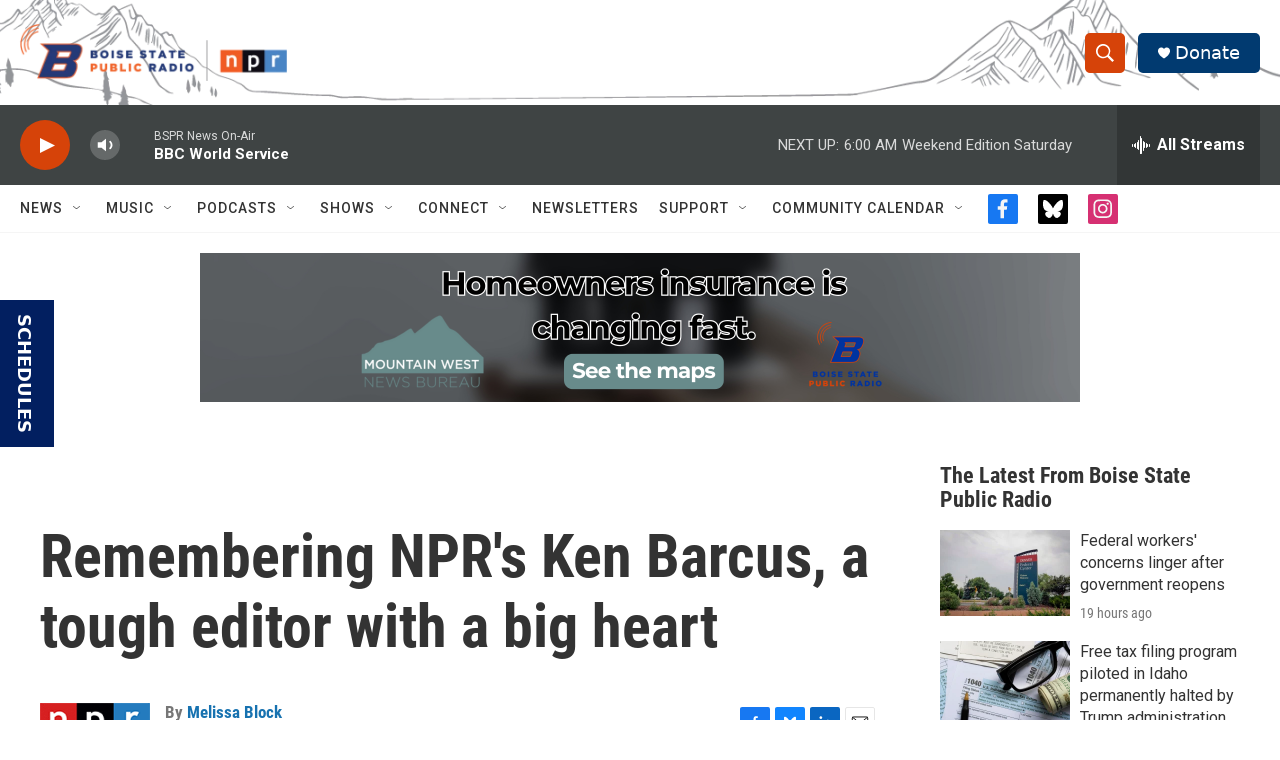

--- FILE ---
content_type: text/html;charset=UTF-8
request_url: https://www.boisestatepublicradio.org/2022-10-11/remembering-nprs-ken-barcus-a-tough-editor-with-a-big-heart
body_size: 42386
content:
<!DOCTYPE html>
<html class="ArtP aside" lang="en">
    <head>
    <meta charset="UTF-8">

    

    <style data-cssvarsponyfill="true">
        :root { --siteBgColorInverse: #121212; --primaryTextColorInverse: #ffffff; --secondaryTextColorInverse: #cccccc; --tertiaryTextColorInverse: #cccccc; --headerBgColorInverse: #000000; --headerBorderColorInverse: #858585; --headerTextColorInverse: #ffffff; --secC1_Inverse: #a2a2a2; --secC4_Inverse: #282828; --headerNavBarBgColorInverse: #121212; --headerMenuBgColorInverse: #ffffff; --headerMenuTextColorInverse: #6b2b85; --headerMenuTextColorHoverInverse: #6b2b85; --liveBlogTextColorInverse: #ffffff; --applyButtonColorInverse: #4485D5; --applyButtonTextColorInverse: #4485D5; --siteBgColor: #ffffff; --primaryTextColor: #333333; --secondaryTextColor: #666666; --secC1: #767676; --secC4: #f5f5f5; --secC5: #ffffff; --siteBgColor: #ffffff; --siteInverseBgColor: #000000; --linkColor: #1772b0; --linkHoverColor: #125c8e; --headerBgColor: #ffffff; --headerBgColorInverse: #000000; --headerBorderColor: #e6e6e6; --headerBorderColorInverse: #858585; --tertiaryTextColor: #1c1c1c; --headerTextColor: #ffffff; --headerTextColorHover: #333333; --buttonTextColor: #ffffff; --headerNavBarBgColor: #ffffff; --headerNavBarTextColor: #333333; --headerMenuBgColor: #ffffff; --headerMenuTextColor: #333333; --headerMenuTextColorHover: #68ac4d; --liveBlogTextColor: #282829; --applyButtonColor: #194173; --applyButtonTextColor: #2c4273; --primaryColor1: #3f4444; --primaryColor2: #d64309; --breakingColor: #d64309; --secC2: #cccccc; --secC3: #e6e6e6; --secC5: #ffffff; --linkColor: #1772b0; --linkHoverColor: #125c8e; --donateBGColor: #013a70; --headerIconColor: #ffffff; --hatButtonBgColor: #ffffff; --hatButtonBgHoverColor: #411c58; --hatButtonBorderColor: #411c58; --hatButtonBorderHoverColor: #ffffff; --hatButtoniconColor: #d62021; --hatButtonTextColor: #411c58; --hatButtonTextHoverColor: #ffffff; --footerTextColor: #ffffff; --footerTextBgColor: #ffffff; --footerPartnersBgColor: #000000; --listBorderColor: #030202; --gridBorderColor: #e6e6e6; --tagButtonBorderColor: #1772b0; --tagButtonTextColor: #1772b0; --breakingTextColor: #ffffff; --sectionTextColor: #ffffff; --contentWidth: 1240px; --primaryHeadlineFont: sans-serif; --secHlFont: sans-serif; --bodyFont: sans-serif; --colorWhite: #ffffff; --colorBlack: #000000;} .fonts-loaded { --primaryHeadlineFont: "Oswald"; --secHlFont: "Roboto Condensed"; --bodyFont: "Roboto"; --liveBlogBodyFont: "Roboto";}
    </style>

    
    <meta property="fb:app_id" content="729029971016025">


    <meta property="og:title" content="Remembering NPR&#x27;s Ken Barcus, a tough editor with a big heart">

    <meta property="og:url" content="https://www.boisestatepublicradio.org/2022-10-11/remembering-nprs-ken-barcus-a-tough-editor-with-a-big-heart">

    <meta property="og:image" content="https://npr.brightspotcdn.com/dims4/default/564553e/2147483647/strip/true/crop/3000x1575+0+212/resize/1200x630!/quality/90/?url=https%3A%2F%2Fmedia.npr.org%2Fassets%2Fimg%2F2022%2F09%2F23%2Fnpr_ken_barcus_001_large_custom-a059dab85558a5ac1088139d4456ce0fc4acd016.jpg">

    
    <meta property="og:image:url" content="https://npr.brightspotcdn.com/dims4/default/564553e/2147483647/strip/true/crop/3000x1575+0+212/resize/1200x630!/quality/90/?url=https%3A%2F%2Fmedia.npr.org%2Fassets%2Fimg%2F2022%2F09%2F23%2Fnpr_ken_barcus_001_large_custom-a059dab85558a5ac1088139d4456ce0fc4acd016.jpg">
    
    <meta property="og:image:width" content="1200">
    <meta property="og:image:height" content="630">
    <meta property="og:image:type" content="image/jpeg">
    
    <meta property="og:image:alt" content="Ken Barcus, NPR&#x27;s Midwest bureau chief, died today at age 67. He took great pride in countering stereotypes of the Midwest and in mentoring scores of young reporters. He&#x27;s pictured here in September 2018.">
    

    <meta property="og:description" content="Ken Barcus, longtime Midwest bureau chief on NPR&#x27;s National Desk, has died at age 67. He took great pride in countering stereotypes of the Midwest and in mentoring scores of young reporters.">

    <meta property="og:site_name" content="Boise State Public Radio">



    <meta property="og:type" content="article">

    <meta property="article:author" content="https://www.boisestatepublicradio.org/people/melissa-block">

    <meta property="article:published_time" content="2022-10-11T13:40:00">

    <meta property="article:modified_time" content="2022-10-11T13:54:02.863">

    <meta property="article:tag" content="NPR News ">

<meta name="robots" content="max-image-preview:large">


    
    <meta name="twitter:card" content="summary_large_image"/>
    
    
    
    
    <meta name="twitter:description" content="Ken Barcus, longtime Midwest bureau chief on NPR&#x27;s National Desk, has died at age 67. He took great pride in countering stereotypes of the Midwest and in mentoring scores of young reporters."/>
    
    
    <meta name="twitter:image" content="https://npr.brightspotcdn.com/dims4/default/84f1642/2147483647/strip/true/crop/3000x1688+0+155/resize/1200x675!/quality/90/?url=https%3A%2F%2Fmedia.npr.org%2Fassets%2Fimg%2F2022%2F09%2F23%2Fnpr_ken_barcus_001_large_custom-a059dab85558a5ac1088139d4456ce0fc4acd016.jpg"/>

    
    <meta name="twitter:image:alt" content="Ken Barcus, NPR&#x27;s Midwest bureau chief, died today at age 67. He took great pride in countering stereotypes of the Midwest and in mentoring scores of young reporters. He&#x27;s pictured here in September 2018."/>
    
    
    
    
    <meta name="twitter:title" content="Remembering NPR&#x27;s Ken Barcus, a tough editor with a big heart"/>
    


    <link data-cssvarsponyfill="true" class="Webpack-css" rel="stylesheet" href="https://npr.brightspotcdn.com/resource/00000177-1bc0-debb-a57f-dfcf4a950000/styleguide/All.min.0db89f2a608a6b13cec2d9fc84f71c45.gz.css">

    <link rel="alternate" href="https://www.boisestatepublicradio.org/news.rss">


    <style>.FooterNavigation-items-item {
    display: inline-block
}</style>
<style>[class*='-articleBody'] > ul,
[class*='-articleBody'] > ul ul {
    list-style-type: disc;
}</style>
<style>.SocialLink[href*="bsky.app"] {
    background: black;
}
.SocialLink[href*="bsky.app"] svg use {
    display: none;
}
.SocialLink[href*="bsky.app"] svg {
    background-image: url("data:image/svg+xml,%3Csvg xmlns='http://www.w3.org/2000/svg' viewBox='0 0 241.57 216.14'%3E%3Cpath d='M241.38,42.61s-1.58-36.39-6.71-39.63C232.14.53,228.48.02,224.79,0c-6.4-.05-12.75,1.42-18.5,4.25-34.16,16.79-70.53,64.14-85.51,96.28C105.8,68.39,69.43,21.04,35.27,4.25,29.52,1.42,23.17-.05,16.77,0c-3.69.02-7.35.53-9.88,2.98C1.76,6.22.18,42.61.18,42.61c0,0-7.02,98.49,65.45,90.01-61.45,13.73-43.6,64.07,3.47,82.98,29.85,5.33,44.56-29.99,51.68-53.43,7.12,23.44,21.83,58.76,51.68,53.43,47.07-18.91,64.92-69.25,3.47-82.98,72.47,8.48,65.45-90.01,65.45-90.01Z' fill='white'/%3E%3C/svg%3E");
    background-size: 100%;
    background-position: center;
    background-repeat: no-repeat;
}</style>


    <meta name="viewport" content="width=device-width, initial-scale=1, viewport-fit=cover"><title>Remembering NPR&#x27;s Ken Barcus, a tough editor with a big heart | Boise State Public Radio</title><meta name="description" content="Ken Barcus, longtime Midwest bureau chief on NPR&#x27;s National Desk, has died at age 67. He took great pride in countering stereotypes of the Midwest and in mentoring scores of young reporters."><link rel="canonical" href="https://www.npr.org/2022/10/11/1124847649/remembering-npr-ken-barcus-editor-dies"><meta name="brightspot.contentId" content="00000183-c752-d1cc-abb3-e7f3e9360000"><link rel="apple-touch-icon"sizes="180x180"href="/apple-touch-icon.png"><link rel="icon"type="image/png"href="/favicon-32x32.png"><link rel="icon"type="image/png"href="/favicon-16x16.png">
    
    
    <meta name="brightspot-dataLayer" content="{
  &quot;author&quot; : &quot;Melissa Block&quot;,
  &quot;bspStoryId&quot; : &quot;00000183-c752-d1cc-abb3-e7f3e9360000&quot;,
  &quot;category&quot; : &quot;&quot;,
  &quot;inlineAudio&quot; : 1,
  &quot;keywords&quot; : &quot;NPR News &quot;,
  &quot;nprCmsSite&quot; : true,
  &quot;nprStoryId&quot; : &quot;1124847649&quot;,
  &quot;pageType&quot; : &quot;news-story&quot;,
  &quot;program&quot; : &quot;Morning Edition, All Things Considered&quot;,
  &quot;publishedDate&quot; : &quot;2022-10-11T07:40:00Z&quot;,
  &quot;siteName&quot; : &quot;Boise State Public Radio&quot;,
  &quot;station&quot; : &quot;Boise State Public Radio News&quot;,
  &quot;stationOrgId&quot; : &quot;1177&quot;,
  &quot;storyOrgId&quot; : &quot;s1&quot;,
  &quot;storyTheme&quot; : &quot;news-story&quot;,
  &quot;storyTitle&quot; : &quot;Remembering NPR&#x27;s Ken Barcus, a tough editor with a big heart&quot;,
  &quot;timezone&quot; : &quot;America/Denver&quot;,
  &quot;wordCount&quot; : 0,
  &quot;series&quot; : &quot;&quot;
}">
    <script id="brightspot-dataLayer">
        (function () {
            var dataValue = document.head.querySelector('meta[name="brightspot-dataLayer"]').content;
            if (dataValue) {
                window.brightspotDataLayer = JSON.parse(dataValue);
            }
        })();
    </script>

    

    

    
    <script src="https://npr.brightspotcdn.com/resource/00000177-1bc0-debb-a57f-dfcf4a950000/styleguide/All.min.b8d8be2a9ae36160a988e0da535bd976.gz.js" async></script>
    

    <meta name="gtm-dataLayer" content="{
  &quot;gtmAuthor&quot; : &quot;Melissa Block&quot;,
  &quot;gtmBspStoryId&quot; : &quot;00000183-c752-d1cc-abb3-e7f3e9360000&quot;,
  &quot;gtmCategory&quot; : &quot;&quot;,
  &quot;gtmInlineAudio&quot; : 1,
  &quot;gtmKeywords&quot; : &quot;NPR News &quot;,
  &quot;gtmNprCmsSite&quot; : true,
  &quot;gtmNprStoryId&quot; : &quot;1124847649&quot;,
  &quot;gtmPageType&quot; : &quot;news-story&quot;,
  &quot;gtmProgram&quot; : &quot;Morning Edition, All Things Considered&quot;,
  &quot;gtmPublishedDate&quot; : &quot;2022-10-11T07:40:00Z&quot;,
  &quot;gtmSiteName&quot; : &quot;Boise State Public Radio&quot;,
  &quot;gtmStation&quot; : &quot;Boise State Public Radio News&quot;,
  &quot;gtmStationOrgId&quot; : &quot;1177&quot;,
  &quot;gtmStoryOrgId&quot; : &quot;s1&quot;,
  &quot;gtmStoryTheme&quot; : &quot;news-story&quot;,
  &quot;gtmStoryTitle&quot; : &quot;Remembering NPR&#x27;s Ken Barcus, a tough editor with a big heart&quot;,
  &quot;gtmTimezone&quot; : &quot;America/Denver&quot;,
  &quot;gtmWordCount&quot; : 0,
  &quot;gtmSeries&quot; : &quot;&quot;
}"><script>

    (function () {
        var dataValue = document.head.querySelector('meta[name="gtm-dataLayer"]').content;
        if (dataValue) {
            window.dataLayer = window.dataLayer || [];
            dataValue = JSON.parse(dataValue);
            dataValue['event'] = 'gtmFirstView';
            window.dataLayer.push(dataValue);
        }
    })();

    (function(w,d,s,l,i){w[l]=w[l]||[];w[l].push({'gtm.start':
            new Date().getTime(),event:'gtm.js'});var f=d.getElementsByTagName(s)[0],
        j=d.createElement(s),dl=l!='dataLayer'?'&l='+l:'';j.async=true;j.src=
        'https://www.googletagmanager.com/gtm.js?id='+i+dl;f.parentNode.insertBefore(j,f);
})(window,document,'script','dataLayer','GTM-N39QFDR');</script><script>

  window.fbAsyncInit = function() {
      FB.init({
          
              appId : '729029971016025',
          
          xfbml : true,
          version : 'v2.9'
      });
  };

  (function(d, s, id){
     var js, fjs = d.getElementsByTagName(s)[0];
     if (d.getElementById(id)) {return;}
     js = d.createElement(s); js.id = id;
     js.src = "//connect.facebook.net/en_US/sdk.js";
     fjs.parentNode.insertBefore(js, fjs);
   }(document, 'script', 'facebook-jssdk'));
</script>
<script async="async" src="https://securepubads.g.doubleclick.net/tag/js/gpt.js"></script>
<script type="text/javascript">
    // Google tag setup
    var googletag = googletag || {};
    googletag.cmd = googletag.cmd || [];

    googletag.cmd.push(function () {
        // @see https://developers.google.com/publisher-tag/reference#googletag.PubAdsService_enableLazyLoad
        googletag.pubads().enableLazyLoad({
            fetchMarginPercent: 100, // fetch and render ads within this % of viewport
            renderMarginPercent: 100,
            mobileScaling: 1  // Same on mobile.
        });

        googletag.pubads().enableSingleRequest()
        googletag.pubads().enableAsyncRendering()
        googletag.pubads().collapseEmptyDivs()
        googletag.pubads().disableInitialLoad()
        googletag.enableServices()
    })
</script>
<script type="application/ld+json">{"@context":"http://schema.org","@type":"NewsArticle","author":[{"@context":"http://schema.org","@type":"Person","name":"Melissa Block","url":"https://www.boisestatepublicradio.org/people/melissa-block"}],"dateModified":"2022-10-11T09:54:02Z","datePublished":"2022-10-11T09:40:00Z","headline":"Remembering NPR's Ken Barcus, a tough editor with a big heart","image":{"@context":"http://schema.org","@type":"ImageObject","url":"https://media.npr.org/assets/img/2022/09/23/npr_ken_barcus_001_large_custom-a059dab85558a5ac1088139d4456ce0fc4acd016.jpg"},"mainEntityOfPage":{"@type":"NewsArticle","@id":"https://www.boisestatepublicradio.org/2022-10-11/remembering-nprs-ken-barcus-a-tough-editor-with-a-big-heart"},"publisher":{"@type":"Organization","name":"Boise State Public Radio","logo":{"@context":"http://schema.org","@type":"ImageObject","height":"60","url":"https://npr.brightspotcdn.com/dims4/default/b660cb2/2147483647/resize/x60/quality/90/?url=http%3A%2F%2Fnpr-brightspot.s3.amazonaws.com%2Ffc%2F23%2F18c421cd430db7dcd148e81e4869%2Flogo-options-4-2.png","width":"282"}}}</script><script type="application/ld+json">{"@context":"http://schema.org","@type":"ListenAction","description":"Ken Barcus, longtime Midwest bureau chief on NPR's National Desk, has died at age 67. He took great pride in countering stereotypes of the Midwest and in mentoring scores of young reporters.","name":"Remembering NPR's Ken Barcus, a tough editor with a big heart"}</script><script>window.addEventListener('DOMContentLoaded', (event) => {
    window.nulldurationobserver = new MutationObserver(function (mutations) {
        document.querySelectorAll('.StreamPill-duration').forEach(pill => { 
      if (pill.innerText == "LISTENNULL") {
         pill.innerText = "LISTEN"
      } 
    });
      });

      window.nulldurationobserver.observe(document.body, {
        childList: true,
        subtree: true
      });
});
</script>
<script>/* <!-- Google Tag Manager (noscript) -->
<noscript><iframe src="https://www.googletagmanager.com/ns.html?id=GTM-WVTPRPG"
height="0" width="0" style="display:none;visibility:hidden"></iframe></noscript>
<!-- End Google Tag Manager (noscript) --> */</script>
<script> (function(c,l,a,r,i,t,y){
        c[a]=c[a]||function(){(c[a].q=c[a].q||[]).push(arguments)};
        t=l.createElement(r);t.async=1;t.src="https://www.clarity.ms/tag/"+i;
        y=l.getElementsByTagName(r)[0];y.parentNode.insertBefore(t,y);
    })(window, document, "clarity", "script", "k2em21r9eo");</script>
<script>.readingTime {
  /* Default paragraph styles */
  color: var(--primaryTextColor);
  font-family: var(--bodyFont), Arial, Helvetica, sans-serif;
  font-size: var(--body-2);
  font-weight: 400;
  line-height: 1.5;
}

.readingTime p {
  border-bottom: 1px solid var(--secC3);
  padding-bottom: 0.75rem;
}

.readingTime p::before {
  /* Clock icon */
  /* Font Awesome Free 6.7.2 by @fontawesome - https://fontawesome.com License - https://fontawesome.com/license/free Copyright 2025 Fonticons, Inc. */
  /* Set the clock icon color in fill, replacing # with %23 */
  background-image: url('data:image/svg+xml,<svg fill="%23231f20" xmlns="http://www.w3.org/2000/svg" viewBox="0 0 512 512"><path d="M464 256A208 208 0 1 1 48 256a208 208 0 1 1 416 0zM0 256a256 256 0 1 0 512 0A256 256 0 1 0 0 256zM232 120l0 136c0 8 4 15.5 10.7 20l96 64c11 7.4 25.9 4.4 33.3-6.7s4.4-25.9-6.7-33.3L280 243.2 280 120c0-13.3-10.7-24-24-24s-24 10.7-24 24z"/></svg>');
  content: '';
  display: inline-block;
  position: relative;
  bottom: -0.25em;
  margin-right: 0.5em;
  margin-left: 0.25em;
  height: 1.25em;
  width: 1.25em;
}

/* Negate the margins added to HtmlModules; add margins back only if the message is present */
.readingTime {
  margin-top: -20px;
  margin-bottom: -20px;
}

.readingTime p {
  margin-top: 40px; /* 20px negative margin + 20px paragraph margin */
  margin-bottom: 40px;
}

@media only screen and (min-width: 768px) {
  .readingTime {
    margin-top: -50px;
    margin-bottom: -50px;
  }

  .readingTime p {
    margin-top: 70px; /* 50px negative margin + 20px paragraph margin */
    margin-bottom: 70px;
  }
}</script>


    <script>
        var head = document.getElementsByTagName('head')
        head = head[0]
        var link = document.createElement('link');
        link.setAttribute('href', 'https://fonts.googleapis.com/css?family=Oswald|Roboto|Roboto:400,500,700&display=swap');
        var relList = link.relList;

        if (relList && relList.supports('preload')) {
            link.setAttribute('as', 'style');
            link.setAttribute('rel', 'preload');
            link.setAttribute('onload', 'this.rel="stylesheet"');
            link.setAttribute('crossorigin', 'anonymous');
        } else {
            link.setAttribute('rel', 'stylesheet');
        }

        head.appendChild(link);
    </script>
</head>


    <body class="Page-body" data-content-width="1240px">
    <noscript>
    <iframe src="https://www.googletagmanager.com/ns.html?id=GTM-N39QFDR" height="0" width="0" style="display:none;visibility:hidden"></iframe>
</noscript>
        

    <!-- Putting icons here, so we don't have to include in a bunch of -body hbs's -->
<svg xmlns="http://www.w3.org/2000/svg" style="display:none" id="iconsMap1" class="iconsMap">
    <symbol id="play-icon" viewBox="0 0 115 115">
        <polygon points="0,0 115,57.5 0,115" fill="currentColor" />
    </symbol>
    <symbol id="grid" viewBox="0 0 32 32">
            <g>
                <path d="M6.4,5.7 C6.4,6.166669 6.166669,6.4 5.7,6.4 L0.7,6.4 C0.233331,6.4 0,6.166669 0,5.7 L0,0.7 C0,0.233331 0.233331,0 0.7,0 L5.7,0 C6.166669,0 6.4,0.233331 6.4,0.7 L6.4,5.7 Z M19.2,5.7 C19.2,6.166669 18.966669,6.4 18.5,6.4 L13.5,6.4 C13.033331,6.4 12.8,6.166669 12.8,5.7 L12.8,0.7 C12.8,0.233331 13.033331,0 13.5,0 L18.5,0 C18.966669,0 19.2,0.233331 19.2,0.7 L19.2,5.7 Z M32,5.7 C32,6.166669 31.766669,6.4 31.3,6.4 L26.3,6.4 C25.833331,6.4 25.6,6.166669 25.6,5.7 L25.6,0.7 C25.6,0.233331 25.833331,0 26.3,0 L31.3,0 C31.766669,0 32,0.233331 32,0.7 L32,5.7 Z M6.4,18.5 C6.4,18.966669 6.166669,19.2 5.7,19.2 L0.7,19.2 C0.233331,19.2 0,18.966669 0,18.5 L0,13.5 C0,13.033331 0.233331,12.8 0.7,12.8 L5.7,12.8 C6.166669,12.8 6.4,13.033331 6.4,13.5 L6.4,18.5 Z M19.2,18.5 C19.2,18.966669 18.966669,19.2 18.5,19.2 L13.5,19.2 C13.033331,19.2 12.8,18.966669 12.8,18.5 L12.8,13.5 C12.8,13.033331 13.033331,12.8 13.5,12.8 L18.5,12.8 C18.966669,12.8 19.2,13.033331 19.2,13.5 L19.2,18.5 Z M32,18.5 C32,18.966669 31.766669,19.2 31.3,19.2 L26.3,19.2 C25.833331,19.2 25.6,18.966669 25.6,18.5 L25.6,13.5 C25.6,13.033331 25.833331,12.8 26.3,12.8 L31.3,12.8 C31.766669,12.8 32,13.033331 32,13.5 L32,18.5 Z M6.4,31.3 C6.4,31.766669 6.166669,32 5.7,32 L0.7,32 C0.233331,32 0,31.766669 0,31.3 L0,26.3 C0,25.833331 0.233331,25.6 0.7,25.6 L5.7,25.6 C6.166669,25.6 6.4,25.833331 6.4,26.3 L6.4,31.3 Z M19.2,31.3 C19.2,31.766669 18.966669,32 18.5,32 L13.5,32 C13.033331,32 12.8,31.766669 12.8,31.3 L12.8,26.3 C12.8,25.833331 13.033331,25.6 13.5,25.6 L18.5,25.6 C18.966669,25.6 19.2,25.833331 19.2,26.3 L19.2,31.3 Z M32,31.3 C32,31.766669 31.766669,32 31.3,32 L26.3,32 C25.833331,32 25.6,31.766669 25.6,31.3 L25.6,26.3 C25.6,25.833331 25.833331,25.6 26.3,25.6 L31.3,25.6 C31.766669,25.6 32,25.833331 32,26.3 L32,31.3 Z" id=""></path>
            </g>
    </symbol>
    <symbol id="radio-stream" width="18" height="19" viewBox="0 0 18 19">
        <g fill="currentColor" fill-rule="nonzero">
            <path d="M.5 8c-.276 0-.5.253-.5.565v1.87c0 .312.224.565.5.565s.5-.253.5-.565v-1.87C1 8.253.776 8 .5 8zM2.5 8c-.276 0-.5.253-.5.565v1.87c0 .312.224.565.5.565s.5-.253.5-.565v-1.87C3 8.253 2.776 8 2.5 8zM3.5 7c-.276 0-.5.276-.5.617v3.766c0 .34.224.617.5.617s.5-.276.5-.617V7.617C4 7.277 3.776 7 3.5 7zM5.5 6c-.276 0-.5.275-.5.613v5.774c0 .338.224.613.5.613s.5-.275.5-.613V6.613C6 6.275 5.776 6 5.5 6zM6.5 4c-.276 0-.5.26-.5.58v8.84c0 .32.224.58.5.58s.5-.26.5-.58V4.58C7 4.26 6.776 4 6.5 4zM8.5 0c-.276 0-.5.273-.5.61v17.78c0 .337.224.61.5.61s.5-.273.5-.61V.61C9 .273 8.776 0 8.5 0zM9.5 2c-.276 0-.5.274-.5.612v14.776c0 .338.224.612.5.612s.5-.274.5-.612V2.612C10 2.274 9.776 2 9.5 2zM11.5 5c-.276 0-.5.276-.5.616v8.768c0 .34.224.616.5.616s.5-.276.5-.616V5.616c0-.34-.224-.616-.5-.616zM12.5 6c-.276 0-.5.262-.5.584v4.832c0 .322.224.584.5.584s.5-.262.5-.584V6.584c0-.322-.224-.584-.5-.584zM14.5 7c-.276 0-.5.29-.5.647v3.706c0 .357.224.647.5.647s.5-.29.5-.647V7.647C15 7.29 14.776 7 14.5 7zM15.5 8c-.276 0-.5.253-.5.565v1.87c0 .312.224.565.5.565s.5-.253.5-.565v-1.87c0-.312-.224-.565-.5-.565zM17.5 8c-.276 0-.5.253-.5.565v1.87c0 .312.224.565.5.565s.5-.253.5-.565v-1.87c0-.312-.224-.565-.5-.565z"/>
        </g>
    </symbol>
    <symbol id="icon-magnify" viewBox="0 0 31 31">
        <g>
            <path fill-rule="evenodd" d="M22.604 18.89l-.323.566 8.719 8.8L28.255 31l-8.719-8.8-.565.404c-2.152 1.346-4.386 2.018-6.7 2.018-3.39 0-6.284-1.21-8.679-3.632C1.197 18.568 0 15.66 0 12.27c0-3.39 1.197-6.283 3.592-8.678C5.987 1.197 8.88 0 12.271 0c3.39 0 6.283 1.197 8.678 3.592 2.395 2.395 3.593 5.288 3.593 8.679 0 2.368-.646 4.574-1.938 6.62zM19.162 5.77C17.322 3.925 15.089 3 12.46 3c-2.628 0-4.862.924-6.702 2.77C3.92 7.619 3 9.862 3 12.5c0 2.639.92 4.882 2.76 6.73C7.598 21.075 9.832 22 12.46 22c2.629 0 4.862-.924 6.702-2.77C21.054 17.33 22 15.085 22 12.5c0-2.586-.946-4.83-2.838-6.73z"/>
        </g>
    </symbol>
    <symbol id="burger-menu" viewBox="0 0 14 10">
        <g>
            <path fill-rule="evenodd" d="M0 5.5v-1h14v1H0zM0 1V0h14v1H0zm0 9V9h14v1H0z"></path>
        </g>
    </symbol>
    <symbol id="close-x" viewBox="0 0 14 14">
        <g>
            <path fill-rule="nonzero" d="M6.336 7L0 .664.664 0 7 6.336 13.336 0 14 .664 7.664 7 14 13.336l-.664.664L7 7.664.664 14 0 13.336 6.336 7z"></path>
        </g>
    </symbol>
    <symbol id="share-more-arrow" viewBox="0 0 512 512" style="enable-background:new 0 0 512 512;">
        <g>
            <g>
                <path d="M512,241.7L273.643,3.343v156.152c-71.41,3.744-138.015,33.337-188.958,84.28C30.075,298.384,0,370.991,0,448.222v60.436
                    l29.069-52.985c45.354-82.671,132.173-134.027,226.573-134.027c5.986,0,12.004,0.212,18.001,0.632v157.779L512,241.7z
                    M255.642,290.666c-84.543,0-163.661,36.792-217.939,98.885c26.634-114.177,129.256-199.483,251.429-199.483h15.489V78.131
                    l163.568,163.568L304.621,405.267V294.531l-13.585-1.683C279.347,291.401,267.439,290.666,255.642,290.666z"></path>
            </g>
        </g>
    </symbol>
    <symbol id="chevron" viewBox="0 0 100 100">
        <g>
            <path d="M22.4566257,37.2056786 L-21.4456527,71.9511488 C-22.9248661,72.9681457 -24.9073712,72.5311671 -25.8758148,70.9765924 L-26.9788683,69.2027424 C-27.9450684,67.6481676 -27.5292733,65.5646602 -26.0500598,64.5484493 L20.154796,28.2208967 C21.5532435,27.2597011 23.3600078,27.2597011 24.759951,28.2208967 L71.0500598,64.4659264 C72.5292733,65.4829232 72.9450684,67.5672166 71.9788683,69.1217913 L70.8750669,70.8956413 C69.9073712,72.4502161 67.9241183,72.8848368 66.4449048,71.8694118 L22.4566257,37.2056786 Z" id="Transparent-Chevron" transform="translate(22.500000, 50.000000) rotate(90.000000) translate(-22.500000, -50.000000) "></path>
        </g>
    </symbol>
</svg>

<svg xmlns="http://www.w3.org/2000/svg" style="display:none" id="iconsMap2" class="iconsMap">
    <symbol id="mono-icon-facebook" viewBox="0 0 10 19">
        <path fill-rule="evenodd" d="M2.707 18.25V10.2H0V7h2.707V4.469c0-1.336.375-2.373 1.125-3.112C4.582.62 5.578.25 6.82.25c1.008 0 1.828.047 2.461.14v2.848H7.594c-.633 0-1.067.14-1.301.422-.188.235-.281.61-.281 1.125V7H9l-.422 3.2H6.012v8.05H2.707z"></path>
    </symbol>
    <symbol id="mono-icon-instagram" viewBox="0 0 17 17">
        <g>
            <path fill-rule="evenodd" d="M8.281 4.207c.727 0 1.4.182 2.022.545a4.055 4.055 0 0 1 1.476 1.477c.364.62.545 1.294.545 2.021 0 .727-.181 1.4-.545 2.021a4.055 4.055 0 0 1-1.476 1.477 3.934 3.934 0 0 1-2.022.545c-.726 0-1.4-.182-2.021-.545a4.055 4.055 0 0 1-1.477-1.477 3.934 3.934 0 0 1-.545-2.021c0-.727.182-1.4.545-2.021A4.055 4.055 0 0 1 6.26 4.752a3.934 3.934 0 0 1 2.021-.545zm0 6.68a2.54 2.54 0 0 0 1.864-.774 2.54 2.54 0 0 0 .773-1.863 2.54 2.54 0 0 0-.773-1.863 2.54 2.54 0 0 0-1.864-.774 2.54 2.54 0 0 0-1.863.774 2.54 2.54 0 0 0-.773 1.863c0 .727.257 1.348.773 1.863a2.54 2.54 0 0 0 1.863.774zM13.45 4.03c-.023.258-.123.48-.299.668a.856.856 0 0 1-.65.281.913.913 0 0 1-.668-.28.913.913 0 0 1-.281-.669c0-.258.094-.48.281-.668a.913.913 0 0 1 .668-.28c.258 0 .48.093.668.28.187.188.281.41.281.668zm2.672.95c.023.656.035 1.746.035 3.269 0 1.523-.017 2.62-.053 3.287-.035.668-.134 1.248-.298 1.74a4.098 4.098 0 0 1-.967 1.53 4.098 4.098 0 0 1-1.53.966c-.492.164-1.072.264-1.74.3-.668.034-1.763.052-3.287.052-1.523 0-2.619-.018-3.287-.053-.668-.035-1.248-.146-1.74-.334a3.747 3.747 0 0 1-1.53-.931 4.098 4.098 0 0 1-.966-1.53c-.164-.492-.264-1.072-.299-1.74C.424 10.87.406 9.773.406 8.25S.424 5.63.46 4.963c.035-.668.135-1.248.299-1.74.21-.586.533-1.096.967-1.53A4.098 4.098 0 0 1 3.254.727c.492-.164 1.072-.264 1.74-.3C5.662.394 6.758.376 8.281.376c1.524 0 2.62.018 3.287.053.668.035 1.248.135 1.74.299a4.098 4.098 0 0 1 2.496 2.496c.165.492.27 1.078.317 1.757zm-1.687 7.91c.14-.399.234-1.032.28-1.899.024-.515.036-1.242.036-2.18V7.689c0-.961-.012-1.688-.035-2.18-.047-.89-.14-1.524-.281-1.899a2.537 2.537 0 0 0-1.512-1.511c-.375-.14-1.008-.235-1.899-.282a51.292 51.292 0 0 0-2.18-.035H7.72c-.938 0-1.664.012-2.18.035-.867.047-1.5.141-1.898.282a2.537 2.537 0 0 0-1.512 1.511c-.14.375-.234 1.008-.281 1.899a51.292 51.292 0 0 0-.036 2.18v1.125c0 .937.012 1.664.036 2.18.047.866.14 1.5.28 1.898.306.726.81 1.23 1.513 1.511.398.141 1.03.235 1.898.282.516.023 1.242.035 2.18.035h1.125c.96 0 1.687-.012 2.18-.035.89-.047 1.523-.141 1.898-.282.726-.304 1.23-.808 1.512-1.511z"></path>
        </g>
    </symbol>
    <symbol id="mono-icon-email" viewBox="0 0 512 512">
        <g>
            <path d="M67,148.7c11,5.8,163.8,89.1,169.5,92.1c5.7,3,11.5,4.4,20.5,4.4c9,0,14.8-1.4,20.5-4.4c5.7-3,158.5-86.3,169.5-92.1
                c4.1-2.1,11-5.9,12.5-10.2c2.6-7.6-0.2-10.5-11.3-10.5H257H65.8c-11.1,0-13.9,3-11.3,10.5C56,142.9,62.9,146.6,67,148.7z"></path>
            <path d="M455.7,153.2c-8.2,4.2-81.8,56.6-130.5,88.1l82.2,92.5c2,2,2.9,4.4,1.8,5.6c-1.2,1.1-3.8,0.5-5.9-1.4l-98.6-83.2
                c-14.9,9.6-25.4,16.2-27.2,17.2c-7.7,3.9-13.1,4.4-20.5,4.4c-7.4,0-12.8-0.5-20.5-4.4c-1.9-1-12.3-7.6-27.2-17.2l-98.6,83.2
                c-2,2-4.7,2.6-5.9,1.4c-1.2-1.1-0.3-3.6,1.7-5.6l82.1-92.5c-48.7-31.5-123.1-83.9-131.3-88.1c-8.8-4.5-9.3,0.8-9.3,4.9
                c0,4.1,0,205,0,205c0,9.3,13.7,20.9,23.5,20.9H257h185.5c9.8,0,21.5-11.7,21.5-20.9c0,0,0-201,0-205
                C464,153.9,464.6,148.7,455.7,153.2z"></path>
        </g>
    </symbol>
    <symbol id="default-image" width="24" height="24" viewBox="0 0 24 24" fill="none" stroke="currentColor" stroke-width="2" stroke-linecap="round" stroke-linejoin="round" class="feather feather-image">
        <rect x="3" y="3" width="18" height="18" rx="2" ry="2"></rect>
        <circle cx="8.5" cy="8.5" r="1.5"></circle>
        <polyline points="21 15 16 10 5 21"></polyline>
    </symbol>
    <symbol id="icon-email" width="18px" viewBox="0 0 20 14">
        <g id="Symbols" stroke="none" stroke-width="1" fill="none" fill-rule="evenodd" stroke-linecap="round" stroke-linejoin="round">
            <g id="social-button-bar" transform="translate(-125.000000, -8.000000)" stroke="#000000">
                <g id="Group-2" transform="translate(120.000000, 0.000000)">
                    <g id="envelope" transform="translate(6.000000, 9.000000)">
                        <path d="M17.5909091,10.6363636 C17.5909091,11.3138182 17.0410909,11.8636364 16.3636364,11.8636364 L1.63636364,11.8636364 C0.958909091,11.8636364 0.409090909,11.3138182 0.409090909,10.6363636 L0.409090909,1.63636364 C0.409090909,0.958090909 0.958909091,0.409090909 1.63636364,0.409090909 L16.3636364,0.409090909 C17.0410909,0.409090909 17.5909091,0.958090909 17.5909091,1.63636364 L17.5909091,10.6363636 L17.5909091,10.6363636 Z" id="Stroke-406"></path>
                        <polyline id="Stroke-407" points="17.1818182 0.818181818 9 7.36363636 0.818181818 0.818181818"></polyline>
                    </g>
                </g>
            </g>
        </g>
    </symbol>
    <symbol id="mono-icon-print" viewBox="0 0 12 12">
        <g fill-rule="evenodd">
            <path fill-rule="nonzero" d="M9 10V7H3v3H1a1 1 0 0 1-1-1V4a1 1 0 0 1 1-1h10a1 1 0 0 1 1 1v3.132A2.868 2.868 0 0 1 9.132 10H9zm.5-4.5a1 1 0 1 0 0-2 1 1 0 0 0 0 2zM3 0h6v2H3z"></path>
            <path d="M4 8h4v4H4z"></path>
        </g>
    </symbol>
    <symbol id="mono-icon-copylink" viewBox="0 0 12 12">
        <g fill-rule="evenodd">
            <path d="M10.199 2.378c.222.205.4.548.465.897.062.332.016.614-.132.774L8.627 6.106c-.187.203-.512.232-.75-.014a.498.498 0 0 0-.706.028.499.499 0 0 0 .026.706 1.509 1.509 0 0 0 2.165-.04l1.903-2.06c.37-.398.506-.98.382-1.636-.105-.557-.392-1.097-.77-1.445L9.968.8C9.591.452 9.03.208 8.467.145 7.803.072 7.233.252 6.864.653L4.958 2.709a1.509 1.509 0 0 0 .126 2.161.5.5 0 1 0 .68-.734c-.264-.218-.26-.545-.071-.747L7.597 1.33c.147-.16.425-.228.76-.19.353.038.71.188.931.394l.91.843.001.001zM1.8 9.623c-.222-.205-.4-.549-.465-.897-.062-.332-.016-.614.132-.774l1.905-2.057c.187-.203.512-.232.75.014a.498.498 0 0 0 .706-.028.499.499 0 0 0-.026-.706 1.508 1.508 0 0 0-2.165.04L.734 7.275c-.37.399-.506.98-.382 1.637.105.557.392 1.097.77 1.445l.91.843c.376.35.937.594 1.5.656.664.073 1.234-.106 1.603-.507L7.04 9.291a1.508 1.508 0 0 0-.126-2.16.5.5 0 0 0-.68.734c.264.218.26.545.071.747l-1.904 2.057c-.147.16-.425.228-.76.191-.353-.038-.71-.188-.931-.394l-.91-.843z"></path>
            <path d="M8.208 3.614a.5.5 0 0 0-.707.028L3.764 7.677a.5.5 0 0 0 .734.68L8.235 4.32a.5.5 0 0 0-.027-.707"></path>
        </g>
    </symbol>
    <symbol id="mono-icon-linkedin" viewBox="0 0 16 17">
        <g fill-rule="evenodd">
            <path d="M3.734 16.125H.464V5.613h3.27zM2.117 4.172c-.515 0-.96-.188-1.336-.563A1.825 1.825 0 0 1 .22 2.273c0-.515.187-.96.562-1.335.375-.375.82-.563 1.336-.563.516 0 .961.188 1.336.563.375.375.563.82.563 1.335 0 .516-.188.961-.563 1.336-.375.375-.82.563-1.336.563zM15.969 16.125h-3.27v-5.133c0-.844-.07-1.453-.21-1.828-.259-.633-.762-.95-1.512-.95s-1.278.282-1.582.845c-.235.421-.352 1.043-.352 1.863v5.203H5.809V5.613h3.128v1.442h.036c.234-.469.609-.856 1.125-1.16.562-.375 1.218-.563 1.968-.563 1.524 0 2.59.48 3.2 1.441.468.774.703 1.97.703 3.586v5.766z"></path>
        </g>
    </symbol>
    <symbol id="mono-icon-pinterest" viewBox="0 0 512 512">
        <g>
            <path d="M256,32C132.3,32,32,132.3,32,256c0,91.7,55.2,170.5,134.1,205.2c-0.6-15.6-0.1-34.4,3.9-51.4
                c4.3-18.2,28.8-122.1,28.8-122.1s-7.2-14.3-7.2-35.4c0-33.2,19.2-58,43.2-58c20.4,0,30.2,15.3,30.2,33.6
                c0,20.5-13.1,51.1-19.8,79.5c-5.6,23.8,11.9,43.1,35.4,43.1c42.4,0,71-54.5,71-119.1c0-49.1-33.1-85.8-93.2-85.8
                c-67.9,0-110.3,50.7-110.3,107.3c0,19.5,5.8,33.3,14.8,43.9c4.1,4.9,4.7,6.9,3.2,12.5c-1.1,4.1-3.5,14-4.6,18
                c-1.5,5.7-6.1,7.7-11.2,5.6c-31.3-12.8-45.9-47-45.9-85.6c0-63.6,53.7-139.9,160.1-139.9c85.5,0,141.8,61.9,141.8,128.3
                c0,87.9-48.9,153.5-120.9,153.5c-24.2,0-46.9-13.1-54.7-27.9c0,0-13,51.6-15.8,61.6c-4.7,17.3-14,34.5-22.5,48
                c20.1,5.9,41.4,9.2,63.5,9.2c123.7,0,224-100.3,224-224C480,132.3,379.7,32,256,32z"></path>
        </g>
    </symbol>
    <symbol id="mono-icon-tumblr" viewBox="0 0 512 512">
        <g>
            <path d="M321.2,396.3c-11.8,0-22.4-2.8-31.5-8.3c-6.9-4.1-11.5-9.6-14-16.4c-2.6-6.9-3.6-22.3-3.6-46.4V224h96v-64h-96V48h-61.9
                c-2.7,21.5-7.5,44.7-14.5,58.6c-7,13.9-14,25.8-25.6,35.7c-11.6,9.9-25.6,17.9-41.9,23.3V224h48v140.4c0,19,2,33.5,5.9,43.5
                c4,10,11.1,19.5,21.4,28.4c10.3,8.9,22.8,15.7,37.3,20.5c14.6,4.8,31.4,7.2,50.4,7.2c16.7,0,30.3-1.7,44.7-5.1
                c14.4-3.4,30.5-9.3,48.2-17.6v-65.6C363.2,389.4,342.3,396.3,321.2,396.3z"></path>
        </g>
    </symbol>
    <symbol id="mono-icon-twitter" viewBox="0 0 1200 1227">
        <g>
            <path d="M714.163 519.284L1160.89 0H1055.03L667.137 450.887L357.328 0H0L468.492 681.821L0 1226.37H105.866L515.491
            750.218L842.672 1226.37H1200L714.137 519.284H714.163ZM569.165 687.828L521.697 619.934L144.011 79.6944H306.615L611.412
            515.685L658.88 583.579L1055.08 1150.3H892.476L569.165 687.854V687.828Z" fill="white"></path>
        </g>
    </symbol>
    <symbol id="mono-icon-youtube" viewBox="0 0 512 512">
        <g>
            <path fill-rule="evenodd" d="M508.6,148.8c0-45-33.1-81.2-74-81.2C379.2,65,322.7,64,265,64c-3,0-6,0-9,0s-6,0-9,0c-57.6,0-114.2,1-169.6,3.6
                c-40.8,0-73.9,36.4-73.9,81.4C1,184.6-0.1,220.2,0,255.8C-0.1,291.4,1,327,3.4,362.7c0,45,33.1,81.5,73.9,81.5
                c58.2,2.7,117.9,3.9,178.6,3.8c60.8,0.2,120.3-1,178.6-3.8c40.9,0,74-36.5,74-81.5c2.4-35.7,3.5-71.3,3.4-107
                C512.1,220.1,511,184.5,508.6,148.8z M207,353.9V157.4l145,98.2L207,353.9z"></path>
        </g>
    </symbol>
    <symbol id="mono-icon-flipboard" viewBox="0 0 500 500">
        <g>
            <path d="M0,0V500H500V0ZM400,200H300V300H200V400H100V100H400Z"></path>
        </g>
    </symbol>
    <symbol id="mono-icon-bluesky" viewBox="0 0 568 501">
        <g>
            <path d="M123.121 33.6637C188.241 82.5526 258.281 181.681 284 234.873C309.719 181.681 379.759 82.5526 444.879
            33.6637C491.866 -1.61183 568 -28.9064 568 57.9464C568 75.2916 558.055 203.659 552.222 224.501C531.947 296.954
            458.067 315.434 392.347 304.249C507.222 323.8 536.444 388.56 473.333 453.32C353.473 576.312 301.061 422.461
            287.631 383.039C285.169 375.812 284.017 372.431 284 375.306C283.983 372.431 282.831 375.812 280.369 383.039C266.939
            422.461 214.527 576.312 94.6667 453.32C31.5556 388.56 60.7778 323.8 175.653 304.249C109.933 315.434 36.0535
            296.954 15.7778 224.501C9.94525 203.659 0 75.2916 0 57.9464C0 -28.9064 76.1345 -1.61183 123.121 33.6637Z"
            fill="white">
            </path>
        </g>
    </symbol>
    <symbol id="mono-icon-threads" viewBox="0 0 192 192">
        <g>
            <path d="M141.537 88.9883C140.71 88.5919 139.87 88.2104 139.019 87.8451C137.537 60.5382 122.616 44.905 97.5619 44.745C97.4484 44.7443 97.3355 44.7443 97.222 44.7443C82.2364 44.7443 69.7731 51.1409 62.102 62.7807L75.881 72.2328C81.6116 63.5383 90.6052 61.6848 97.2286 61.6848C97.3051 61.6848 97.3819 61.6848 97.4576 61.6855C105.707 61.7381 111.932 64.1366 115.961 68.814C118.893 72.2193 120.854 76.925 121.825 82.8638C114.511 81.6207 106.601 81.2385 98.145 81.7233C74.3247 83.0954 59.0111 96.9879 60.0396 116.292C60.5615 126.084 65.4397 134.508 73.775 140.011C80.8224 144.663 89.899 146.938 99.3323 146.423C111.79 145.74 121.563 140.987 128.381 132.296C133.559 125.696 136.834 117.143 138.28 106.366C144.217 109.949 148.617 114.664 151.047 120.332C155.179 129.967 155.42 145.8 142.501 158.708C131.182 170.016 117.576 174.908 97.0135 175.059C74.2042 174.89 56.9538 167.575 45.7381 153.317C35.2355 139.966 29.8077 120.682 29.6052 96C29.8077 71.3178 35.2355 52.0336 45.7381 38.6827C56.9538 24.4249 74.2039 17.11 97.0132 16.9405C119.988 17.1113 137.539 24.4614 149.184 38.788C154.894 45.8136 159.199 54.6488 162.037 64.9503L178.184 60.6422C174.744 47.9622 169.331 37.0357 161.965 27.974C147.036 9.60668 125.202 0.195148 97.0695 0H96.9569C68.8816 0.19447 47.2921 9.6418 32.7883 28.0793C19.8819 44.4864 13.2244 67.3157 13.0007 95.9325L13 96L13.0007 96.0675C13.2244 124.684 19.8819 147.514 32.7883 163.921C47.2921 182.358 68.8816 191.806 96.9569 192H97.0695C122.03 191.827 139.624 185.292 154.118 170.811C173.081 151.866 172.51 128.119 166.26 113.541C161.776 103.087 153.227 94.5962 141.537 88.9883ZM98.4405 129.507C88.0005 130.095 77.1544 125.409 76.6196 115.372C76.2232 107.93 81.9158 99.626 99.0812 98.6368C101.047 98.5234 102.976 98.468 104.871 98.468C111.106 98.468 116.939 99.0737 122.242 100.233C120.264 124.935 108.662 128.946 98.4405 129.507Z" fill="white"></path>
        </g>
    </symbol>
 </svg>

<svg xmlns="http://www.w3.org/2000/svg" style="display:none" id="iconsMap3" class="iconsMap">
    <symbol id="volume-mute" x="0px" y="0px" viewBox="0 0 24 24" style="enable-background:new 0 0 24 24;">
        <polygon fill="currentColor" points="11,5 6,9 2,9 2,15 6,15 11,19 "/>
        <line style="fill:none;stroke:currentColor;stroke-width:2;stroke-linecap:round;stroke-linejoin:round;" x1="23" y1="9" x2="17" y2="15"/>
        <line style="fill:none;stroke:currentColor;stroke-width:2;stroke-linecap:round;stroke-linejoin:round;" x1="17" y1="9" x2="23" y2="15"/>
    </symbol>
    <symbol id="volume-low" x="0px" y="0px" viewBox="0 0 24 24" style="enable-background:new 0 0 24 24;" xml:space="preserve">
        <polygon fill="currentColor" points="11,5 6,9 2,9 2,15 6,15 11,19 "/>
    </symbol>
    <symbol id="volume-mid" x="0px" y="0px" viewBox="0 0 24 24" style="enable-background:new 0 0 24 24;">
        <polygon fill="currentColor" points="11,5 6,9 2,9 2,15 6,15 11,19 "/>
        <path style="fill:none;stroke:currentColor;stroke-width:2;stroke-linecap:round;stroke-linejoin:round;" d="M15.5,8.5c2,2,2,5.1,0,7.1"/>
    </symbol>
    <symbol id="volume-high" x="0px" y="0px" viewBox="0 0 24 24" style="enable-background:new 0 0 24 24;">
        <polygon fill="currentColor" points="11,5 6,9 2,9 2,15 6,15 11,19 "/>
        <path style="fill:none;stroke:currentColor;stroke-width:2;stroke-linecap:round;stroke-linejoin:round;" d="M19.1,4.9c3.9,3.9,3.9,10.2,0,14.1 M15.5,8.5c2,2,2,5.1,0,7.1"/>
    </symbol>
    <symbol id="pause-icon" viewBox="0 0 12 16">
        <rect x="0" y="0" width="4" height="16" fill="currentColor"></rect>
        <rect x="8" y="0" width="4" height="16" fill="currentColor"></rect>
    </symbol>
    <symbol id="heart" viewBox="0 0 24 24">
        <g>
            <path d="M12 4.435c-1.989-5.399-12-4.597-12 3.568 0 4.068 3.06 9.481 12 14.997 8.94-5.516 12-10.929 12-14.997 0-8.118-10-8.999-12-3.568z"/>
        </g>
    </symbol>
    <symbol id="icon-location" width="24" height="24" viewBox="0 0 24 24" fill="currentColor" stroke="currentColor" stroke-width="2" stroke-linecap="round" stroke-linejoin="round" class="feather feather-map-pin">
        <path d="M21 10c0 7-9 13-9 13s-9-6-9-13a9 9 0 0 1 18 0z" fill="currentColor" fill-opacity="1"></path>
        <circle cx="12" cy="10" r="5" fill="#ffffff"></circle>
    </symbol>
    <symbol id="icon-ticket" width="23px" height="15px" viewBox="0 0 23 15">
        <g stroke="none" stroke-width="1" fill="none" fill-rule="evenodd">
            <g transform="translate(-625.000000, -1024.000000)">
                <g transform="translate(625.000000, 1024.000000)">
                    <path d="M0,12.057377 L0,3.94262296 C0.322189879,4.12588308 0.696256938,4.23076923 1.0952381,4.23076923 C2.30500469,4.23076923 3.28571429,3.26645946 3.28571429,2.07692308 C3.28571429,1.68461385 3.17904435,1.31680209 2.99266757,1 L20.0073324,1 C19.8209556,1.31680209 19.7142857,1.68461385 19.7142857,2.07692308 C19.7142857,3.26645946 20.6949953,4.23076923 21.9047619,4.23076923 C22.3037431,4.23076923 22.6778101,4.12588308 23,3.94262296 L23,12.057377 C22.6778101,11.8741169 22.3037431,11.7692308 21.9047619,11.7692308 C20.6949953,11.7692308 19.7142857,12.7335405 19.7142857,13.9230769 C19.7142857,14.3153862 19.8209556,14.6831979 20.0073324,15 L2.99266757,15 C3.17904435,14.6831979 3.28571429,14.3153862 3.28571429,13.9230769 C3.28571429,12.7335405 2.30500469,11.7692308 1.0952381,11.7692308 C0.696256938,11.7692308 0.322189879,11.8741169 -2.13162821e-14,12.057377 Z" fill="currentColor"></path>
                    <path d="M14.5,0.533333333 L14.5,15.4666667" stroke="#FFFFFF" stroke-linecap="square" stroke-dasharray="2"></path>
                </g>
            </g>
        </g>
    </symbol>
    <symbol id="icon-refresh" width="24" height="24" viewBox="0 0 24 24" fill="none" stroke="currentColor" stroke-width="2" stroke-linecap="round" stroke-linejoin="round" class="feather feather-refresh-cw">
        <polyline points="23 4 23 10 17 10"></polyline>
        <polyline points="1 20 1 14 7 14"></polyline>
        <path d="M3.51 9a9 9 0 0 1 14.85-3.36L23 10M1 14l4.64 4.36A9 9 0 0 0 20.49 15"></path>
    </symbol>

    <symbol>
    <g id="mono-icon-link-post" stroke="none" stroke-width="1" fill="none" fill-rule="evenodd">
        <g transform="translate(-313.000000, -10148.000000)" fill="#000000" fill-rule="nonzero">
            <g transform="translate(306.000000, 10142.000000)">
                <path d="M14.0614027,11.2506973 L14.3070318,11.2618997 C15.6181751,11.3582102 16.8219637,12.0327684 17.6059678,13.1077805 C17.8500396,13.4424472 17.7765978,13.9116075 17.441931,14.1556793 C17.1072643,14.3997511 16.638104,14.3263093 16.3940322,13.9916425 C15.8684436,13.270965 15.0667922,12.8217495 14.1971448,12.7578692 C13.3952042,12.6989624 12.605753,12.9728728 12.0021966,13.5148801 L11.8552806,13.6559298 L9.60365896,15.9651545 C8.45118119,17.1890154 8.4677248,19.1416686 9.64054436,20.3445766 C10.7566428,21.4893084 12.5263723,21.5504727 13.7041492,20.5254372 L13.8481981,20.3916503 L15.1367586,19.070032 C15.4259192,18.7734531 15.9007548,18.7674393 16.1973338,19.0565998 C16.466951,19.3194731 16.4964317,19.7357968 16.282313,20.0321436 L16.2107659,20.117175 L14.9130245,21.4480474 C13.1386707,23.205741 10.3106091,23.1805355 8.5665371,21.3917196 C6.88861294,19.6707486 6.81173139,16.9294487 8.36035888,15.1065701 L8.5206409,14.9274155 L10.7811785,12.6088842 C11.6500838,11.7173642 12.8355419,11.2288664 14.0614027,11.2506973 Z M22.4334629,7.60828039 C24.1113871,9.32925141 24.1882686,12.0705513 22.6396411,13.8934299 L22.4793591,14.0725845 L20.2188215,16.3911158 C19.2919892,17.3420705 18.0049901,17.8344754 16.6929682,17.7381003 C15.3818249,17.6417898 14.1780363,16.9672316 13.3940322,15.8922195 C13.1499604,15.5575528 13.2234022,15.0883925 13.558069,14.8443207 C13.8927357,14.6002489 14.361896,14.6736907 14.6059678,15.0083575 C15.1315564,15.729035 15.9332078,16.1782505 16.8028552,16.2421308 C17.6047958,16.3010376 18.394247,16.0271272 18.9978034,15.4851199 L19.1447194,15.3440702 L21.396341,13.0348455 C22.5488188,11.8109846 22.5322752,9.85833141 21.3594556,8.65542337 C20.2433572,7.51069163 18.4736277,7.44952726 17.2944986,8.47594561 L17.1502735,8.60991269 L15.8541776,9.93153101 C15.5641538,10.2272658 15.0893026,10.2318956 14.7935678,9.94187181 C14.524718,9.67821384 14.4964508,9.26180596 14.7114324,8.96608447 L14.783227,8.88126205 L16.0869755,7.55195256 C17.8613293,5.79425896 20.6893909,5.81946452 22.4334629,7.60828039 Z" id="Icon-Link"></path>
            </g>
        </g>
    </g>
    </symbol>
    <symbol id="icon-passport-badge" viewBox="0 0 80 80">
        <g fill="none" fill-rule="evenodd">
            <path fill="#5680FF" d="M0 0L80 0 0 80z" transform="translate(-464.000000, -281.000000) translate(100.000000, 180.000000) translate(364.000000, 101.000000)"/>
            <g fill="#FFF" fill-rule="nonzero">
                <path d="M17.067 31.676l-3.488-11.143-11.144-3.488 11.144-3.488 3.488-11.144 3.488 11.166 11.143 3.488-11.143 3.466-3.488 11.143zm4.935-19.567l1.207.373 2.896-4.475-4.497 2.895.394 1.207zm-9.871 0l.373-1.207-4.497-2.895 2.895 4.475 1.229-.373zm9.871 9.893l-.373 1.207 4.497 2.896-2.895-4.497-1.229.394zm-9.871 0l-1.207-.373-2.895 4.497 4.475-2.895-.373-1.229zm22.002-4.935c0 9.41-7.634 17.066-17.066 17.066C7.656 34.133 0 26.5 0 17.067 0 7.634 7.634 0 17.067 0c9.41 0 17.066 7.634 17.066 17.067zm-2.435 0c0-8.073-6.559-14.632-14.631-14.632-8.073 0-14.632 6.559-14.632 14.632 0 8.072 6.559 14.631 14.632 14.631 8.072-.022 14.631-6.58 14.631-14.631z" transform="translate(-464.000000, -281.000000) translate(100.000000, 180.000000) translate(364.000000, 101.000000) translate(6.400000, 6.400000)"/>
            </g>
        </g>
    </symbol>
    <symbol id="icon-passport-badge-circle" viewBox="0 0 45 45">
        <g fill="none" fill-rule="evenodd">
            <circle cx="23.5" cy="23" r="20.5" fill="#5680FF"/>
            <g fill="#FFF" fill-rule="nonzero">
                <path d="M17.067 31.676l-3.488-11.143-11.144-3.488 11.144-3.488 3.488-11.144 3.488 11.166 11.143 3.488-11.143 3.466-3.488 11.143zm4.935-19.567l1.207.373 2.896-4.475-4.497 2.895.394 1.207zm-9.871 0l.373-1.207-4.497-2.895 2.895 4.475 1.229-.373zm9.871 9.893l-.373 1.207 4.497 2.896-2.895-4.497-1.229.394zm-9.871 0l-1.207-.373-2.895 4.497 4.475-2.895-.373-1.229zm22.002-4.935c0 9.41-7.634 17.066-17.066 17.066C7.656 34.133 0 26.5 0 17.067 0 7.634 7.634 0 17.067 0c9.41 0 17.066 7.634 17.066 17.067zm-2.435 0c0-8.073-6.559-14.632-14.631-14.632-8.073 0-14.632 6.559-14.632 14.632 0 8.072 6.559 14.631 14.632 14.631 8.072-.022 14.631-6.58 14.631-14.631z" transform="translate(-464.000000, -281.000000) translate(100.000000, 180.000000) translate(364.000000, 101.000000) translate(6.400000, 6.400000)"/>
            </g>
        </g>
    </symbol>
    <symbol id="icon-pbs-charlotte-passport-navy" viewBox="0 0 401 42">
        <g fill="none" fill-rule="evenodd">
            <g transform="translate(-91.000000, -1361.000000) translate(89.000000, 1275.000000) translate(2.828125, 86.600000) translate(217.623043, -0.000000)">
                <circle cx="20.435" cy="20.435" r="20.435" fill="#5680FF"/>
                <path fill="#FFF" fill-rule="nonzero" d="M20.435 36.115l-3.743-11.96-11.96-3.743 11.96-3.744 3.743-11.96 3.744 11.984 11.96 3.743-11.96 3.72-3.744 11.96zm5.297-21l1.295.4 3.108-4.803-4.826 3.108.423 1.295zm-10.594 0l.4-1.295-4.826-3.108 3.108 4.803 1.318-.4zm10.594 10.617l-.4 1.295 4.826 3.108-3.107-4.826-1.319.423zm-10.594 0l-1.295-.4-3.107 4.826 4.802-3.107-.4-1.319zm23.614-5.297c0 10.1-8.193 18.317-18.317 18.317-10.1 0-18.316-8.193-18.316-18.317 0-10.123 8.193-18.316 18.316-18.316 10.1 0 18.317 8.193 18.317 18.316zm-2.614 0c0-8.664-7.039-15.703-15.703-15.703S4.732 11.772 4.732 20.435c0 8.664 7.04 15.703 15.703 15.703 8.664-.023 15.703-7.063 15.703-15.703z"/>
            </g>
            <path fill="currentColor" fill-rule="nonzero" d="M4.898 31.675v-8.216h2.1c2.866 0 5.075-.658 6.628-1.975 1.554-1.316 2.33-3.217 2.33-5.703 0-2.39-.729-4.19-2.187-5.395-1.46-1.206-3.59-1.81-6.391-1.81H0v23.099h4.898zm1.611-12.229H4.898V12.59h2.227c1.338 0 2.32.274 2.947.821.626.548.94 1.396.94 2.544 0 1.137-.374 2.004-1.122 2.599-.748.595-1.875.892-3.38.892zm22.024 12.229c2.612 0 4.68-.59 6.201-1.77 1.522-1.18 2.283-2.823 2.283-4.93 0-1.484-.324-2.674-.971-3.57-.648-.895-1.704-1.506-3.168-1.832v-.158c1.074-.18 1.935-.711 2.583-1.596.648-.885.972-2.017.972-3.397 0-2.032-.74-3.515-2.22-4.447-1.48-.932-3.858-1.398-7.133-1.398H19.89v23.098h8.642zm-.9-13.95h-2.844V12.59h2.575c1.401 0 2.425.192 3.073.576.648.385.972 1.02.972 1.904 0 .948-.298 1.627-.893 2.038-.595.41-1.556.616-2.883.616zm.347 9.905H24.79v-6.02h3.033c2.739 0 4.108.96 4.108 2.876 0 1.064-.321 1.854-.964 2.37-.642.516-1.638.774-2.986.774zm18.343 4.36c2.676 0 4.764-.6 6.265-1.8 1.5-1.201 2.251-2.844 2.251-4.93 0-1.506-.4-2.778-1.2-3.815-.801-1.038-2.281-2.072-4.44-3.105-1.633-.779-2.668-1.319-3.105-1.619-.437-.3-.755-.61-.955-.932-.2-.321-.3-.698-.3-1.13 0-.695.247-1.258.742-1.69.495-.432 1.206-.648 2.133-.648.78 0 1.572.1 2.377.3.806.2 1.825.553 3.058 1.059l1.58-3.808c-1.19-.516-2.33-.916-3.421-1.2-1.09-.285-2.236-.427-3.436-.427-2.444 0-4.358.585-5.743 1.754-1.385 1.169-2.078 2.775-2.078 4.818 0 1.085.211 2.033.632 2.844.422.811.985 1.522 1.69 2.133.706.61 1.765 1.248 3.176 1.912 1.506.716 2.504 1.237 2.994 1.564.49.326.861.666 1.114 1.019.253.353.38.755.38 1.208 0 .811-.288 1.422-.862 1.833-.574.41-1.398.616-2.472.616-.896 0-1.883-.142-2.963-.426-1.08-.285-2.398-.775-3.957-1.47v4.55c1.896.927 4.076 1.39 6.54 1.39zm29.609 0c2.338 0 4.455-.394 6.351-1.184v-4.108c-2.307.811-4.27 1.216-5.893 1.216-3.865 0-5.798-2.575-5.798-7.725 0-2.475.506-4.405 1.517-5.79 1.01-1.385 2.438-2.078 4.281-2.078.843 0 1.701.153 2.575.458.874.306 1.743.664 2.607 1.075l1.58-3.982c-2.265-1.084-4.519-1.627-6.762-1.627-2.201 0-4.12.482-5.759 1.446-1.637.963-2.893 2.348-3.768 4.155-.874 1.806-1.31 3.91-1.31 6.311 0 3.813.89 6.738 2.67 8.777 1.78 2.038 4.35 3.057 7.709 3.057zm15.278-.315v-8.31c0-2.054.3-3.54.9-4.456.601-.916 1.575-1.374 2.923-1.374 1.896 0 2.844 1.274 2.844 3.823v10.317h4.819V20.157c0-2.085-.537-3.686-1.612-4.802-1.074-1.117-2.649-1.675-4.724-1.675-2.338 0-4.044.864-5.118 2.59h-.253l.11-1.421c.074-1.443.111-2.36.111-2.749V7.092h-4.819v24.583h4.82zm20.318.316c1.38 0 2.499-.198 3.357-.593.859-.395 1.693-1.103 2.504-2.125h.127l.932 2.402h3.365v-11.77c0-2.107-.632-3.676-1.896-4.708-1.264-1.033-3.08-1.549-5.45-1.549-2.476 0-4.73.532-6.762 1.596l1.595 3.254c1.907-.853 3.566-1.28 4.977-1.28 1.833 0 2.749.896 2.749 2.687v.774l-3.065.094c-2.644.095-4.621.588-5.932 1.478-1.312.89-1.967 2.272-1.967 4.147 0 1.79.487 3.17 1.461 4.14.974.968 2.31 1.453 4.005 1.453zm1.817-3.524c-1.559 0-2.338-.679-2.338-2.038 0-.948.342-1.653 1.027-2.117.684-.463 1.727-.716 3.128-.758l1.864-.063v1.453c0 1.064-.334 1.917-1.003 2.56-.669.642-1.562.963-2.678.963zm17.822 3.208v-8.99c0-1.422.429-2.528 1.287-3.318.859-.79 2.057-1.185 3.594-1.185.559 0 1.033.053 1.422.158l.364-4.518c-.432-.095-.975-.142-1.628-.142-1.095 0-2.109.303-3.04.908-.933.606-1.673 1.404-2.22 2.394h-.237l-.711-2.97h-3.65v17.663h4.819zm14.267 0V7.092h-4.819v24.583h4.819zm12.07.316c2.708 0 4.82-.811 6.336-2.433 1.517-1.622 2.275-3.871 2.275-6.746 0-1.854-.347-3.47-1.043-4.85-.695-1.38-1.69-2.439-2.986-3.176-1.295-.738-2.79-1.106-4.486-1.106-2.728 0-4.845.8-6.351 2.401-1.507 1.601-2.26 3.845-2.26 6.73 0 1.854.348 3.476 1.043 4.867.695 1.39 1.69 2.456 2.986 3.199 1.295.742 2.791 1.114 4.487 1.114zm.064-3.871c-1.295 0-2.23-.448-2.804-1.343-.574-.895-.861-2.217-.861-3.965 0-1.76.284-3.073.853-3.942.569-.87 1.495-1.304 2.78-1.304 1.296 0 2.228.437 2.797 1.312.569.874.853 2.185.853 3.934 0 1.758-.282 3.083-.845 3.973-.564.89-1.488 1.335-2.773 1.335zm18.154 3.87c1.748 0 3.222-.268 4.423-.805v-3.586c-1.18.368-2.19.552-3.033.552-.632 0-1.14-.163-1.525-.49-.384-.326-.576-.831-.576-1.516V17.63h4.945v-3.618h-4.945v-3.76h-3.081l-1.39 3.728-2.655 1.611v2.039h2.307v8.515c0 1.949.44 3.41 1.32 4.384.879.974 2.282 1.462 4.21 1.462zm13.619 0c1.748 0 3.223-.268 4.423-.805v-3.586c-1.18.368-2.19.552-3.033.552-.632 0-1.14-.163-1.524-.49-.385-.326-.577-.831-.577-1.516V17.63h4.945v-3.618h-4.945v-3.76h-3.08l-1.391 3.728-2.654 1.611v2.039h2.306v8.515c0 1.949.44 3.41 1.32 4.384.879.974 2.282 1.462 4.21 1.462zm15.562 0c1.38 0 2.55-.102 3.508-.308.958-.205 1.859-.518 2.701-.94v-3.728c-1.032.484-2.022.837-2.97 1.058-.948.222-1.954.332-3.017.332-1.37 0-2.433-.384-3.192-1.153-.758-.769-1.164-1.838-1.216-3.207h11.39v-2.338c0-2.507-.695-4.471-2.085-5.893-1.39-1.422-3.333-2.133-5.83-2.133-2.612 0-4.658.808-6.137 2.425-1.48 1.617-2.22 3.905-2.22 6.864 0 2.876.8 5.098 2.401 6.668 1.601 1.569 3.824 2.354 6.667 2.354zm2.686-11.153h-6.762c.085-1.19.416-2.11.996-2.757.579-.648 1.38-.972 2.401-.972 1.022 0 1.833.324 2.433.972.6.648.911 1.566.932 2.757zM270.555 31.675v-8.216h2.102c2.864 0 5.074-.658 6.627-1.975 1.554-1.316 2.33-3.217 2.33-5.703 0-2.39-.729-4.19-2.188-5.395-1.458-1.206-3.589-1.81-6.39-1.81h-7.378v23.099h4.897zm1.612-12.229h-1.612V12.59h2.228c1.338 0 2.32.274 2.946.821.627.548.94 1.396.94 2.544 0 1.137-.373 2.004-1.121 2.599-.748.595-1.875.892-3.381.892zm17.3 12.545c1.38 0 2.5-.198 3.357-.593.859-.395 1.694-1.103 2.505-2.125h.126l.932 2.402h3.365v-11.77c0-2.107-.632-3.676-1.896-4.708-1.264-1.033-3.08-1.549-5.45-1.549-2.475 0-4.73.532-6.762 1.596l1.596 3.254c1.906-.853 3.565-1.28 4.976-1.28 1.833 0 2.75.896 2.75 2.687v.774l-3.066.094c-2.643.095-4.62.588-5.932 1.478-1.311.89-1.967 2.272-1.967 4.147 0 1.79.487 3.17 1.461 4.14.975.968 2.31 1.453 4.005 1.453zm1.817-3.524c-1.559 0-2.338-.679-2.338-2.038 0-.948.342-1.653 1.027-2.117.684-.463 1.727-.716 3.128-.758l1.864-.063v1.453c0 1.064-.334 1.917-1.003 2.56-.669.642-1.561.963-2.678.963zm17.79 3.524c2.507 0 4.39-.474 5.648-1.422 1.259-.948 1.888-2.328 1.888-4.14 0-.874-.152-1.627-.458-2.259-.305-.632-.78-1.19-1.422-1.674-.642-.485-1.653-1.006-3.033-1.565-1.548-.621-2.552-1.09-3.01-1.406-.458-.316-.687-.69-.687-1.121 0-.77.71-1.154 2.133-1.154.8 0 1.585.121 2.354.364.769.242 1.595.553 2.48.932l1.454-3.476c-2.012-.927-4.082-1.39-6.21-1.39-2.232 0-3.957.429-5.173 1.287-1.217.859-1.825 2.073-1.825 3.642 0 .916.145 1.688.434 2.315.29.626.753 1.182 1.39 1.666.638.485 1.636 1.011 2.995 1.58.947.4 1.706.75 2.275 1.05.568.301.969.57 1.2.807.232.237.348.545.348.924 0 1.01-.874 1.516-2.623 1.516-.853 0-1.84-.142-2.962-.426-1.122-.284-2.13-.637-3.025-1.059v3.982c.79.337 1.637.592 2.543.766.906.174 2.001.26 3.286.26zm15.658 0c2.506 0 4.389-.474 5.648-1.422 1.258-.948 1.888-2.328 1.888-4.14 0-.874-.153-1.627-.459-2.259-.305-.632-.779-1.19-1.421-1.674-.643-.485-1.654-1.006-3.034-1.565-1.548-.621-2.551-1.09-3.01-1.406-.458-.316-.687-.69-.687-1.121 0-.77.711-1.154 2.133-1.154.8 0 1.585.121 2.354.364.769.242 1.596.553 2.48.932l1.454-3.476c-2.012-.927-4.081-1.39-6.209-1.39-2.233 0-3.957.429-5.174 1.287-1.216.859-1.825 2.073-1.825 3.642 0 .916.145 1.688.435 2.315.29.626.753 1.182 1.39 1.666.637.485 1.635 1.011 2.994 1.58.948.4 1.706.75 2.275 1.05.569.301.969.57 1.2.807.232.237.348.545.348.924 0 1.01-.874 1.516-2.622 1.516-.854 0-1.84-.142-2.963-.426-1.121-.284-2.13-.637-3.025-1.059v3.982c.79.337 1.638.592 2.543.766.906.174 2.002.26 3.287.26zm15.689 7.457V32.29c0-.232-.085-1.085-.253-2.56h.253c1.18 1.506 2.806 2.26 4.881 2.26 1.38 0 2.58-.364 3.602-1.09 1.022-.727 1.81-1.786 2.362-3.176.553-1.39.83-3.028.83-4.913 0-2.865-.59-5.103-1.77-6.715-1.18-1.611-2.812-2.417-4.897-2.417-2.212 0-3.881.874-5.008 2.622h-.222l-.679-2.29h-3.918v25.436h4.819zm3.523-11.36c-1.222 0-2.115-.41-2.678-1.232-.564-.822-.845-2.18-.845-4.076v-.521c.02-1.686.305-2.894.853-3.626.547-.732 1.416-1.098 2.606-1.098 1.138 0 1.973.434 2.505 1.303.531.87.797 2.172.797 3.91 0 3.56-1.08 5.34-3.238 5.34zm19.149 3.903c2.706 0 4.818-.811 6.335-2.433 1.517-1.622 2.275-3.871 2.275-6.746 0-1.854-.348-3.47-1.043-4.85-.695-1.38-1.69-2.439-2.986-3.176-1.295-.738-2.79-1.106-4.487-1.106-2.728 0-4.845.8-6.35 2.401-1.507 1.601-2.26 3.845-2.26 6.73 0 1.854.348 3.476 1.043 4.867.695 1.39 1.69 2.456 2.986 3.199 1.295.742 2.79 1.114 4.487 1.114zm.063-3.871c-1.296 0-2.23-.448-2.805-1.343-.574-.895-.86-2.217-.86-3.965 0-1.76.284-3.073.853-3.942.568-.87 1.495-1.304 2.78-1.304 1.296 0 2.228.437 2.797 1.312.568.874.853 2.185.853 3.934 0 1.758-.282 3.083-.846 3.973-.563.89-1.487 1.335-2.772 1.335zm16.921 3.555v-8.99c0-1.422.43-2.528 1.288-3.318.858-.79 2.056-1.185 3.594-1.185.558 0 1.032.053 1.422.158l.363-4.518c-.432-.095-.974-.142-1.627-.142-1.096 0-2.11.303-3.041.908-.933.606-1.672 1.404-2.22 2.394h-.237l-.711-2.97h-3.65v17.663h4.819zm15.5.316c1.748 0 3.222-.269 4.423-.806v-3.586c-1.18.368-2.19.552-3.033.552-.632 0-1.14-.163-1.525-.49-.384-.326-.577-.831-.577-1.516V17.63h4.945v-3.618h-4.945v-3.76h-3.08l-1.39 3.728-2.655 1.611v2.039h2.307v8.515c0 1.949.44 3.41 1.319 4.384.88.974 2.283 1.462 4.21 1.462z" transform="translate(-91.000000, -1361.000000) translate(89.000000, 1275.000000) translate(2.828125, 86.600000)"/>
        </g>
    </symbol>
    <symbol id="icon-closed-captioning" viewBox="0 0 512 512">
        <g>
            <path fill="currentColor" d="M464 64H48C21.5 64 0 85.5 0 112v288c0 26.5 21.5 48 48 48h416c26.5 0 48-21.5 48-48V112c0-26.5-21.5-48-48-48zm-6 336H54c-3.3 0-6-2.7-6-6V118c0-3.3 2.7-6 6-6h404c3.3 0 6 2.7 6 6v276c0 3.3-2.7 6-6 6zm-211.1-85.7c1.7 2.4 1.5 5.6-.5 7.7-53.6 56.8-172.8 32.1-172.8-67.9 0-97.3 121.7-119.5 172.5-70.1 2.1 2 2.5 3.2 1 5.7l-17.5 30.5c-1.9 3.1-6.2 4-9.1 1.7-40.8-32-94.6-14.9-94.6 31.2 0 48 51 70.5 92.2 32.6 2.8-2.5 7.1-2.1 9.2.9l19.6 27.7zm190.4 0c1.7 2.4 1.5 5.6-.5 7.7-53.6 56.9-172.8 32.1-172.8-67.9 0-97.3 121.7-119.5 172.5-70.1 2.1 2 2.5 3.2 1 5.7L420 220.2c-1.9 3.1-6.2 4-9.1 1.7-40.8-32-94.6-14.9-94.6 31.2 0 48 51 70.5 92.2 32.6 2.8-2.5 7.1-2.1 9.2.9l19.6 27.7z"></path>
        </g>
    </symbol>
    <symbol id="circle" viewBox="0 0 24 24">
        <circle cx="50%" cy="50%" r="50%"></circle>
    </symbol>
    <symbol id="spinner" role="img" viewBox="0 0 512 512">
        <g class="fa-group">
            <path class="fa-secondary" fill="currentColor" d="M478.71 364.58zm-22 6.11l-27.83-15.9a15.92 15.92 0 0 1-6.94-19.2A184 184 0 1 1 256 72c5.89 0 11.71.29 17.46.83-.74-.07-1.48-.15-2.23-.21-8.49-.69-15.23-7.31-15.23-15.83v-32a16 16 0 0 1 15.34-16C266.24 8.46 261.18 8 256 8 119 8 8 119 8 256s111 248 248 248c98 0 182.42-56.95 222.71-139.42-4.13 7.86-14.23 10.55-22 6.11z" opacity="0.4"/><path class="fa-primary" fill="currentColor" d="M271.23 72.62c-8.49-.69-15.23-7.31-15.23-15.83V24.73c0-9.11 7.67-16.78 16.77-16.17C401.92 17.18 504 124.67 504 256a246 246 0 0 1-25 108.24c-4 8.17-14.37 11-22.26 6.45l-27.84-15.9c-7.41-4.23-9.83-13.35-6.2-21.07A182.53 182.53 0 0 0 440 256c0-96.49-74.27-175.63-168.77-183.38z"/>
        </g>
    </symbol>
    <symbol id="icon-calendar" width="24" height="24" viewBox="0 0 24 24" fill="none" stroke="currentColor" stroke-width="2" stroke-linecap="round" stroke-linejoin="round">
        <rect x="3" y="4" width="18" height="18" rx="2" ry="2"/>
        <line x1="16" y1="2" x2="16" y2="6"/>
        <line x1="8" y1="2" x2="8" y2="6"/>
        <line x1="3" y1="10" x2="21" y2="10"/>
    </symbol>
    <symbol id="icon-arrow-rotate" viewBox="0 0 512 512">
        <path d="M454.7 288.1c-12.78-3.75-26.06 3.594-29.75 16.31C403.3 379.9 333.8 432 255.1 432c-66.53 0-126.8-38.28-156.5-96h100.4c13.25 0 24-10.75 24-24S213.2 288 199.9 288h-160c-13.25 0-24 10.75-24 24v160c0 13.25 10.75 24 24 24s24-10.75 24-24v-102.1C103.7 436.4 176.1 480 255.1 480c99 0 187.4-66.31 215.1-161.3C474.8 305.1 467.4 292.7 454.7 288.1zM472 16C458.8 16 448 26.75 448 40v102.1C408.3 75.55 335.8 32 256 32C157 32 68.53 98.31 40.91 193.3C37.19 206 44.5 219.3 57.22 223c12.84 3.781 26.09-3.625 29.75-16.31C108.7 132.1 178.2 80 256 80c66.53 0 126.8 38.28 156.5 96H312C298.8 176 288 186.8 288 200S298.8 224 312 224h160c13.25 0 24-10.75 24-24v-160C496 26.75 485.3 16 472 16z"/>
    </symbol>
</svg>


<ps-header class="PH">
    <div class="PH-ham-m">
        <div class="PH-ham-m-wrapper">
            <div class="PH-ham-m-top">
                
                    <div class="PH-logo">
                        <ps-logo>
<a aria-label="home page" href="/" class="stationLogo"  >
    
        
            <picture>
    
    
        
            
        
    

    
    
        
            
        
    

    
    
        
            
        
    

    
    
        
            
    
            <source type="image/webp"  width="267"
     height="57" srcset="https://npr.brightspotcdn.com/dims4/default/b44720d/2147483647/strip/true/crop/282x60+0+0/resize/534x114!/format/webp/quality/90/?url=https%3A%2F%2Fnpr.brightspotcdn.com%2Fdims4%2Fdefault%2Fb660cb2%2F2147483647%2Fresize%2Fx60%2Fquality%2F90%2F%3Furl%3Dhttp%3A%2F%2Fnpr-brightspot.s3.amazonaws.com%2Ffc%2F23%2F18c421cd430db7dcd148e81e4869%2Flogo-options-4-2.png 2x"data-size="siteLogo"
/>
    

    
        <source width="267"
     height="57" srcset="https://npr.brightspotcdn.com/dims4/default/0c73d8f/2147483647/strip/true/crop/282x60+0+0/resize/267x57!/quality/90/?url=https%3A%2F%2Fnpr.brightspotcdn.com%2Fdims4%2Fdefault%2Fb660cb2%2F2147483647%2Fresize%2Fx60%2Fquality%2F90%2F%3Furl%3Dhttp%3A%2F%2Fnpr-brightspot.s3.amazonaws.com%2Ffc%2F23%2F18c421cd430db7dcd148e81e4869%2Flogo-options-4-2.png"data-size="siteLogo"
/>
    

        
    

    
    <img class="Image" alt="" srcset="https://npr.brightspotcdn.com/dims4/default/96ac629/2147483647/strip/true/crop/282x60+0+0/resize/534x114!/quality/90/?url=https%3A%2F%2Fnpr.brightspotcdn.com%2Fdims4%2Fdefault%2Fb660cb2%2F2147483647%2Fresize%2Fx60%2Fquality%2F90%2F%3Furl%3Dhttp%3A%2F%2Fnpr-brightspot.s3.amazonaws.com%2Ffc%2F23%2F18c421cd430db7dcd148e81e4869%2Flogo-options-4-2.png 2x" width="267" height="57" loading="lazy" src="https://npr.brightspotcdn.com/dims4/default/0c73d8f/2147483647/strip/true/crop/282x60+0+0/resize/267x57!/quality/90/?url=https%3A%2F%2Fnpr.brightspotcdn.com%2Fdims4%2Fdefault%2Fb660cb2%2F2147483647%2Fresize%2Fx60%2Fquality%2F90%2F%3Furl%3Dhttp%3A%2F%2Fnpr-brightspot.s3.amazonaws.com%2Ffc%2F23%2F18c421cd430db7dcd148e81e4869%2Flogo-options-4-2.png">


</picture>
        
    
    </a>
</ps-logo>

                    </div>
                
                <button class="PH-ham-m-close" aria-label="hamburger-menu-close" aria-expanded="false"><svg class="close-x"><use xlink:href="#close-x"></use></svg></button>
            </div>
            
                <div class="PH-search-overlay-mobile">
                    <form class="PH-search-form" action="https://www.boisestatepublicradio.org/search#nt=navsearch" novalidate="" autocomplete="off">
                        <label><input placeholder="Search" type="text" class="PH-search-input-mobile" name="q" required="true"><span class="sr-only">Search Query</span></label>
                        <button class="PH-search-button-mobile" aria-label="header-search-icon"><svg class="icon-magnify"><use xlink:href="#icon-magnify"></use></svg><span class="sr-only">Show Search</span></button>
                     </form>
                </div>
            

            <div class="PH-ham-m-content">
                
                
                    <nav class="Nav gtm_nav">
    
    
        <ul class="Nav-items">
            
                <li class="Nav-items-item" ><div class="NavI" >
    <div class="NavI-text gtm_nav_cat">
        
            <a class="NavI-text-link" href="https://www.boisestatepublicradio.org/news">News</a>
        
    </div>
    
        <div class="NavI-more">
            <button aria-label="Open Sub Navigation"><svg class="chevron"><use xlink:href="#chevron"></use></svg></button>
        </div>
    

    
        <ul class="NavI-items">
            
                
                    <li class="NavI-items-item gtm_nav_subcat" ><a class="NavLink" href="https://www.boisestatepublicradio.org/mountain-west-news-bureau">Mountain West News </a>
</li>
                
                    <li class="NavI-items-item gtm_nav_subcat" ><a class="NavLink" href="https://www.boisestatepublicradio.org/politics-government">Politics &amp; Government</a>
</li>
                
                    <li class="NavI-items-item gtm_nav_subcat" ><a class="NavLink" href="https://www.boisestatepublicradio.org/heres-what-you-need-to-know-about-idahos-abortion-law-after-roe-v-wade-was-overturned">Reproductive Rights in Idaho</a>
</li>
                
                    <li class="NavI-items-item gtm_nav_subcat" ><a class="NavLink" href="https://www.boisestatepublicradio.org/environment">Environment</a>
</li>
                
                    <li class="NavI-items-item gtm_nav_subcat" ><a class="NavLink" href="https://www.boisestatepublicradio.org/arts-culture">Arts &amp; Culture</a>
</li>
                
                    <li class="NavI-items-item gtm_nav_subcat" ><a class="NavLink" href="https://www.boisestatepublicradio.org/tags/racial-justice">Racial Justice </a>
</li>
                
                    <li class="NavI-items-item gtm_nav_subcat" ><a class="NavLink" href="https://www.boisestatepublicradio.org/npr-news">NPR News</a>
</li>
                
            
        </ul>
        <ul class="NavI-items-placeholder">
            
                
                    <li class="NavI-items-item"><a class="NavLink" href="https://www.boisestatepublicradio.org/mountain-west-news-bureau">Mountain West News </a>
</li>
                
                    <li class="NavI-items-item"><a class="NavLink" href="https://www.boisestatepublicradio.org/politics-government">Politics &amp; Government</a>
</li>
                
                    <li class="NavI-items-item"><a class="NavLink" href="https://www.boisestatepublicradio.org/heres-what-you-need-to-know-about-idahos-abortion-law-after-roe-v-wade-was-overturned">Reproductive Rights in Idaho</a>
</li>
                
                    <li class="NavI-items-item"><a class="NavLink" href="https://www.boisestatepublicradio.org/environment">Environment</a>
</li>
                
                    <li class="NavI-items-item"><a class="NavLink" href="https://www.boisestatepublicradio.org/arts-culture">Arts &amp; Culture</a>
</li>
                
                    <li class="NavI-items-item"><a class="NavLink" href="https://www.boisestatepublicradio.org/tags/racial-justice">Racial Justice </a>
</li>
                
                    <li class="NavI-items-item"><a class="NavLink" href="https://www.boisestatepublicradio.org/npr-news">NPR News</a>
</li>
                
            
        </ul>
    
</div></li>
            
                <li class="Nav-items-item" ><div class="NavI" >
    <div class="NavI-text gtm_nav_cat">
        
            <a class="NavI-text-link" href="https://www.boisestatepublicradio.org/music">Music</a>
        
    </div>
    
        <div class="NavI-more">
            <button aria-label="Open Sub Navigation"><svg class="chevron"><use xlink:href="#chevron"></use></svg></button>
        </div>
    

    
        <ul class="NavI-items">
            
                
                    <li class="NavI-items-item gtm_nav_subcat" ><a class="NavLink" href="https://www.boisestatepublicradio.org/playlists">Boise State Public Radio Music</a>
</li>
                
                    <li class="NavI-items-item gtm_nav_subcat" ><a class="NavLink" href="https://www.boisestatepublicradio.org/show/pubjazz">Boise State Public Radio Jazz</a>
</li>
                
                    <li class="NavI-items-item gtm_nav_subcat" ><a class="NavLink" href="https://www.boisestatepublicradio.org/music-radio-schedule">Music Schedules</a>
</li>
                
                    <li class="NavI-items-item gtm_nav_subcat" ><a class="NavLink" href="https://www.boisestatepublicradio.org/music">Music News</a>
</li>
                
            
        </ul>
        <ul class="NavI-items-placeholder">
            
                
                    <li class="NavI-items-item"><a class="NavLink" href="https://www.boisestatepublicradio.org/playlists">Boise State Public Radio Music</a>
</li>
                
                    <li class="NavI-items-item"><a class="NavLink" href="https://www.boisestatepublicradio.org/show/pubjazz">Boise State Public Radio Jazz</a>
</li>
                
                    <li class="NavI-items-item"><a class="NavLink" href="https://www.boisestatepublicradio.org/music-radio-schedule">Music Schedules</a>
</li>
                
                    <li class="NavI-items-item"><a class="NavLink" href="https://www.boisestatepublicradio.org/music">Music News</a>
</li>
                
            
        </ul>
    
</div></li>
            
                <li class="Nav-items-item" ><div class="NavI" >
    <div class="NavI-text gtm_nav_cat">
        
            <a class="NavI-text-link" href="https://www.boisestatepublicradio.org/podcasts-series">Podcasts </a>
        
    </div>
    
        <div class="NavI-more">
            <button aria-label="Open Sub Navigation"><svg class="chevron"><use xlink:href="#chevron"></use></svg></button>
        </div>
    

    
        <ul class="NavI-items two-columns">
            
                
                    <li class="NavI-items-item gtm_nav_subcat" ><a class="NavLink" href="https://play.prx.org/listen?uf=https%3A%2F%2Fpublicfeeds.net%2Ff%2F8607%2Ffeed-rss.xml" target="_blank">The Connector: Idaho Daily News</a>
</li>
                
                    <li class="NavI-items-item gtm_nav_subcat" ><a class="NavLink" href="https://play.prx.org/listen?uf=https%3A%2F%2Fpublicfeeds.net%2Ff%2F8475%2Ffeed-rss.xml" target="_blank">Idaho Matters</a>
</li>
                
                    <li class="NavI-items-item gtm_nav_subcat" ><a class="NavLink" href="https://www.boisestatepublicradio.org/podcast/sheep-stories">Sheep Stories</a>
</li>
                
                    <li class="NavI-items-item gtm_nav_subcat" ><a class="NavLink" href="https://www.boisestatepublicradio.org/podcast/howl">Howl</a>
</li>
                
                    <li class="NavI-items-item gtm_nav_subcat" ><a class="NavLink" href="https://www.boisestatepublicradio.org/podcast/scandalized">Scandalized</a>
</li>
                
                    <li class="NavI-items-item gtm_nav_subcat" ><a class="NavLink" href="https://www.boisestatepublicradio.org/podcast/extremely-american">Extremely American</a>
</li>
                
                    <li class="NavI-items-item gtm_nav_subcat" ><a class="NavLink" href="https://www.boisestatepublicradio.org/podcast/mustang">Mustang</a>
</li>
                
                    <li class="NavI-items-item gtm_nav_subcat" ><a class="NavLink" href="https://www.boisestatepublicradio.org/podcast/womens-work">Women&#x27;s Work</a>
</li>
                
                    <li class="NavI-items-item gtm_nav_subcat" ><a class="NavLink" href="https://www.boisestatepublicradio.org/show/readers-corner">Reader&#x27;s Corner</a>
</li>
                
                    <li class="NavI-items-item gtm_nav_subcat" ><a class="NavLink" href="https://www.boisestatepublicradio.org/podcast/grouse">Grouse</a>
</li>
                
            
        </ul>
        <ul class="NavI-items-placeholder">
            
                
                    <li class="NavI-items-item"><a class="NavLink" href="https://play.prx.org/listen?uf=https%3A%2F%2Fpublicfeeds.net%2Ff%2F8607%2Ffeed-rss.xml" target="_blank">The Connector: Idaho Daily News</a>
</li>
                
                    <li class="NavI-items-item"><a class="NavLink" href="https://play.prx.org/listen?uf=https%3A%2F%2Fpublicfeeds.net%2Ff%2F8475%2Ffeed-rss.xml" target="_blank">Idaho Matters</a>
</li>
                
                    <li class="NavI-items-item"><a class="NavLink" href="https://www.boisestatepublicradio.org/podcast/sheep-stories">Sheep Stories</a>
</li>
                
                    <li class="NavI-items-item"><a class="NavLink" href="https://www.boisestatepublicradio.org/podcast/howl">Howl</a>
</li>
                
                    <li class="NavI-items-item"><a class="NavLink" href="https://www.boisestatepublicradio.org/podcast/scandalized">Scandalized</a>
</li>
                
                    <li class="NavI-items-item"><a class="NavLink" href="https://www.boisestatepublicradio.org/podcast/extremely-american">Extremely American</a>
</li>
                
                    <li class="NavI-items-item"><a class="NavLink" href="https://www.boisestatepublicradio.org/podcast/mustang">Mustang</a>
</li>
                
                    <li class="NavI-items-item"><a class="NavLink" href="https://www.boisestatepublicradio.org/podcast/womens-work">Women&#x27;s Work</a>
</li>
                
                    <li class="NavI-items-item"><a class="NavLink" href="https://www.boisestatepublicradio.org/show/readers-corner">Reader&#x27;s Corner</a>
</li>
                
                    <li class="NavI-items-item"><a class="NavLink" href="https://www.boisestatepublicradio.org/podcast/grouse">Grouse</a>
</li>
                
            
        </ul>
    
</div></li>
            
                <li class="Nav-items-item" ><div class="NavI" >
    <div class="NavI-text gtm_nav_cat">
        
            <a class="NavI-text-link" href="https://www.boisestatepublicradio.org/all-shows">Shows</a>
        
    </div>
    
        <div class="NavI-more">
            <button aria-label="Open Sub Navigation"><svg class="chevron"><use xlink:href="#chevron"></use></svg></button>
        </div>
    

    
        <ul class="NavI-items two-columns">
            
                
                    <li class="NavI-items-item gtm_nav_subcat" ><a class="NavLink" href="https://www.boisestatepublicradio.org/all-shows">All Programs</a>
</li>
                
                    <li class="NavI-items-item gtm_nav_subcat" ><a class="NavLink" href="https://www.boisestatepublicradio.org/show/idaho-matters">Idaho Matters</a>
</li>
                
                    <li class="NavI-items-item gtm_nav_subcat" ><a class="NavLink" href="https://www.boisestatepublicradio.org/show/morning-edition">Morning Edition</a>
</li>
                
                    <li class="NavI-items-item gtm_nav_subcat" ><a class="NavLink" href="https://www.boisestatepublicradio.org/show/all-things-considered">All Things Considered</a>
</li>
                
                    <li class="NavI-items-item gtm_nav_subcat" ><a class="NavLink" href="https://www.boisestatepublicradio.org/show/readers-corner">Reader&#x27;s Corner</a>
</li>
                
                    <li class="NavI-items-item gtm_nav_subcat" ><a class="NavLink" href="https://www.boisestatepublicradio.org/our-living-lands">Our Living Lands</a>
</li>
                
                    <li class="NavI-items-item gtm_nav_subcat" ><a class="NavLink" href="https://www.boisestatepublicradio.org/show/something-i-heard">Something I Heard</a>
</li>
                
                    <li class="NavI-items-item gtm_nav_subcat" ><a class="NavLink" href="https://www.boisestatepublicradio.org/community-conversations">Community Conversations</a>
</li>
                
                    <li class="NavI-items-item gtm_nav_subcat" ><a class="NavLink" href="https://www.boisestatepublicradio.org/city-club-of-boise">City Club of Boise</a>
</li>
                
                    <li class="NavI-items-item gtm_nav_subcat" ><a class="NavLink" href="https://www.boisestatepublicradio.org/expressive-idaho">Expressive Idaho</a>
</li>
                
                    <li class="NavI-items-item gtm_nav_subcat" ><a class="NavLink" href="https://www.boisestatepublicradio.org/show/specials-documentaries">Specials &amp; Documentaries</a>
</li>
                
            
        </ul>
        <ul class="NavI-items-placeholder">
            
                
                    <li class="NavI-items-item"><a class="NavLink" href="https://www.boisestatepublicradio.org/all-shows">All Programs</a>
</li>
                
                    <li class="NavI-items-item"><a class="NavLink" href="https://www.boisestatepublicradio.org/show/idaho-matters">Idaho Matters</a>
</li>
                
                    <li class="NavI-items-item"><a class="NavLink" href="https://www.boisestatepublicradio.org/show/morning-edition">Morning Edition</a>
</li>
                
                    <li class="NavI-items-item"><a class="NavLink" href="https://www.boisestatepublicradio.org/show/all-things-considered">All Things Considered</a>
</li>
                
                    <li class="NavI-items-item"><a class="NavLink" href="https://www.boisestatepublicradio.org/show/readers-corner">Reader&#x27;s Corner</a>
</li>
                
                    <li class="NavI-items-item"><a class="NavLink" href="https://www.boisestatepublicradio.org/our-living-lands">Our Living Lands</a>
</li>
                
                    <li class="NavI-items-item"><a class="NavLink" href="https://www.boisestatepublicradio.org/show/something-i-heard">Something I Heard</a>
</li>
                
                    <li class="NavI-items-item"><a class="NavLink" href="https://www.boisestatepublicradio.org/community-conversations">Community Conversations</a>
</li>
                
                    <li class="NavI-items-item"><a class="NavLink" href="https://www.boisestatepublicradio.org/city-club-of-boise">City Club of Boise</a>
</li>
                
                    <li class="NavI-items-item"><a class="NavLink" href="https://www.boisestatepublicradio.org/expressive-idaho">Expressive Idaho</a>
</li>
                
                    <li class="NavI-items-item"><a class="NavLink" href="https://www.boisestatepublicradio.org/show/specials-documentaries">Specials &amp; Documentaries</a>
</li>
                
            
        </ul>
    
</div></li>
            
                <li class="Nav-items-item" ><div class="NavI" >
    <div class="NavI-text gtm_nav_cat">
        
            <a class="NavI-text-link" href="https://www.boisestatepublicradio.org/contact">Connect</a>
        
    </div>
    
        <div class="NavI-more">
            <button aria-label="Open Sub Navigation"><svg class="chevron"><use xlink:href="#chevron"></use></svg></button>
        </div>
    

    
        <ul class="NavI-items">
            
                
                    <li class="NavI-items-item gtm_nav_subcat" ><a class="NavLink" href="https://www.boisestatepublicradio.org/news-radio-schedule" target="_blank">Schedule</a>
</li>
                
                    <li class="NavI-items-item gtm_nav_subcat" ><a class="NavLink" href="https://www.boisestatepublicradio.org/station-news/2020-09-09/ways-to-listen-to-boise-state-public-radio">Ways To Listen</a>
</li>
                
                    <li class="NavI-items-item gtm_nav_subcat" ><a class="NavLink" href="https://www.boisestatepublicradio.org/events">Events</a>
</li>
                
                    <li class="NavI-items-item gtm_nav_subcat" ><a class="NavLink" href="https://www.boisestatepublicradio.org/radio-frequencies-coverage-maps">Find Your Signal</a>
</li>
                
                    <li class="NavI-items-item gtm_nav_subcat" ><a class="NavLink" href="https://www.boisestatepublicradio.org/transmitter-status">Broadcast Outages &amp; Alerts</a>
</li>
                
                    <li class="NavI-items-item gtm_nav_subcat" ><a class="NavLink" href="https://www.boisestatepublicradio.org/station-news">Station News</a>
</li>
                
                    <li class="NavI-items-item gtm_nav_subcat" ><a class="NavLink" href="https://www.boisestatepublicradio.org/contact">Contact</a>
</li>
                
            
        </ul>
        <ul class="NavI-items-placeholder">
            
                
                    <li class="NavI-items-item"><a class="NavLink" href="https://www.boisestatepublicradio.org/news-radio-schedule" target="_blank">Schedule</a>
</li>
                
                    <li class="NavI-items-item"><a class="NavLink" href="https://www.boisestatepublicradio.org/station-news/2020-09-09/ways-to-listen-to-boise-state-public-radio">Ways To Listen</a>
</li>
                
                    <li class="NavI-items-item"><a class="NavLink" href="https://www.boisestatepublicradio.org/events">Events</a>
</li>
                
                    <li class="NavI-items-item"><a class="NavLink" href="https://www.boisestatepublicradio.org/radio-frequencies-coverage-maps">Find Your Signal</a>
</li>
                
                    <li class="NavI-items-item"><a class="NavLink" href="https://www.boisestatepublicradio.org/transmitter-status">Broadcast Outages &amp; Alerts</a>
</li>
                
                    <li class="NavI-items-item"><a class="NavLink" href="https://www.boisestatepublicradio.org/station-news">Station News</a>
</li>
                
                    <li class="NavI-items-item"><a class="NavLink" href="https://www.boisestatepublicradio.org/contact">Contact</a>
</li>
                
            
        </ul>
    
</div></li>
            
                <li class="Nav-items-item" ><div class="NavI"  data-group-navigation>
    <div class="NavI-text gtm_nav_cat">
        
            <a class="NavI-text-link" href="https://www.boisestatepublicradio.org/newsletters">Newsletters</a>
        
    </div>
    

    
</div></li>
            
                <li class="Nav-items-item" ><div class="NavI" >
    <div class="NavI-text gtm_nav_cat">
        
            <a class="NavI-text-link" href="https://www.boisestatepublicradio.org/ways-to-support">Support </a>
        
    </div>
    
        <div class="NavI-more">
            <button aria-label="Open Sub Navigation"><svg class="chevron"><use xlink:href="#chevron"></use></svg></button>
        </div>
    

    
        <ul class="NavI-items two-columns">
            
                
                    <li class="NavI-items-item gtm_nav_subcat" ><a class="NavLink" href="https://www.boisestatepublicradio.org/membership">Become a Supporter</a>
</li>
                
                    <li class="NavI-items-item gtm_nav_subcat" ><a class="NavLink" href="https://www.boisestatepublicradio.org/broadcast-society">Broadcast Society</a>
</li>
                
                    <li class="NavI-items-item gtm_nav_subcat" ><a class="NavLink" href="https://www.boisestatepublicradio.org/corporate-support">Business Partners</a>
</li>
                
                    <li class="NavI-items-item gtm_nav_subcat" ><a class="NavLink" href="https://npr.brightspotcdn.com/ff/7c/e933998948ee90f94753fa519c7f/digital-media-kit-web-only-updated-122024-1.pdf" target="_blank">Digital Media Kit</a>
</li>
                
                    <li class="NavI-items-item gtm_nav_subcat" ><a class="NavLink" href="https://www.boisestatepublicradio.org/donor-advised-funds">Donor Advised Funds</a>
</li>
                
                    <li class="NavI-items-item gtm_nav_subcat" ><a class="NavLink" href="https://www.boisestatepublicradio.org/employer-matching">Employer Matching</a>
</li>
                
                    <li class="NavI-items-item gtm_nav_subcat" ><a class="NavLink" href="https://www.boisestatepublicradio.org/endowment-for-local-news">Endowment for Local News</a>
</li>
                
                    <li class="NavI-items-item gtm_nav_subcat" ><a class="NavLink" href="https://www.boisestatepublicradio.org/gifts-of-stock-and-ira-rollover">IRA Rollover and Stock Gifts</a>
</li>
                
                    <li class="NavI-items-item gtm_nav_subcat" ><a class="NavLink" href="https://www.boisestatepublicradio.org/monthly-giving">Monthly Giving</a>
</li>
                
                    <li class="NavI-items-item gtm_nav_subcat" ><a class="NavLink" href="https://www.boisestatepublicradio.org/tax-benefits">Tax Benefits</a>
</li>
                
                    <li class="NavI-items-item gtm_nav_subcat" ><a class="NavLink" href="https://boisestatepublicradio.pledgecart.org/pledgeCart3/?campaign=C64FBC16-9D97-4EBD-BDAA-83B7732E40C5&amp;source=" target="_blank">Update Sustaining Donation</a>
</li>
                
                    <li class="NavI-items-item gtm_nav_subcat" ><a class="NavLink" href="https://www.boisestatepublicradio.org/vehicle-donation">Vehicle Donation</a>
</li>
                
                    <li class="NavI-items-item gtm_nav_subcat" ><a class="NavLink" href="https://www.boisestatepublicradio.org/volunteer">Volunteer</a>
</li>
                
                    <li class="NavI-items-item gtm_nav_subcat" ><a class="NavLink" href="https://www.boisestatepublicradio.org/wills-and-estate-planning">Wills and Estate Planning</a>
</li>
                
            
        </ul>
        <ul class="NavI-items-placeholder">
            
                
                    <li class="NavI-items-item"><a class="NavLink" href="https://www.boisestatepublicradio.org/membership">Become a Supporter</a>
</li>
                
                    <li class="NavI-items-item"><a class="NavLink" href="https://www.boisestatepublicradio.org/broadcast-society">Broadcast Society</a>
</li>
                
                    <li class="NavI-items-item"><a class="NavLink" href="https://www.boisestatepublicradio.org/corporate-support">Business Partners</a>
</li>
                
                    <li class="NavI-items-item"><a class="NavLink" href="https://npr.brightspotcdn.com/ff/7c/e933998948ee90f94753fa519c7f/digital-media-kit-web-only-updated-122024-1.pdf" target="_blank">Digital Media Kit</a>
</li>
                
                    <li class="NavI-items-item"><a class="NavLink" href="https://www.boisestatepublicradio.org/donor-advised-funds">Donor Advised Funds</a>
</li>
                
                    <li class="NavI-items-item"><a class="NavLink" href="https://www.boisestatepublicradio.org/employer-matching">Employer Matching</a>
</li>
                
                    <li class="NavI-items-item"><a class="NavLink" href="https://www.boisestatepublicradio.org/endowment-for-local-news">Endowment for Local News</a>
</li>
                
                    <li class="NavI-items-item"><a class="NavLink" href="https://www.boisestatepublicradio.org/gifts-of-stock-and-ira-rollover">IRA Rollover and Stock Gifts</a>
</li>
                
                    <li class="NavI-items-item"><a class="NavLink" href="https://www.boisestatepublicradio.org/monthly-giving">Monthly Giving</a>
</li>
                
                    <li class="NavI-items-item"><a class="NavLink" href="https://www.boisestatepublicradio.org/tax-benefits">Tax Benefits</a>
</li>
                
                    <li class="NavI-items-item"><a class="NavLink" href="https://boisestatepublicradio.pledgecart.org/pledgeCart3/?campaign=C64FBC16-9D97-4EBD-BDAA-83B7732E40C5&amp;source=" target="_blank">Update Sustaining Donation</a>
</li>
                
                    <li class="NavI-items-item"><a class="NavLink" href="https://www.boisestatepublicradio.org/vehicle-donation">Vehicle Donation</a>
</li>
                
                    <li class="NavI-items-item"><a class="NavLink" href="https://www.boisestatepublicradio.org/volunteer">Volunteer</a>
</li>
                
                    <li class="NavI-items-item"><a class="NavLink" href="https://www.boisestatepublicradio.org/wills-and-estate-planning">Wills and Estate Planning</a>
</li>
                
            
        </ul>
    
</div></li>
            
                <li class="Nav-items-item" ><div class="NavI" >
    <div class="NavI-text gtm_nav_cat">
        
            <a class="NavI-text-link" href="https://www.boisestatepublicradio.org/community-calendar-search">Community Calendar</a>
        
    </div>
    
        <div class="NavI-more">
            <button aria-label="Open Sub Navigation"><svg class="chevron"><use xlink:href="#chevron"></use></svg></button>
        </div>
    

    
        <ul class="NavI-items">
            
                
                    <li class="NavI-items-item gtm_nav_subcat" ><a class="NavLink" href="https://www.boisestatepublicradio.org/community-calendar-event-submission">Submit an Event</a>
</li>
                
                    <li class="NavI-items-item gtm_nav_subcat" ><a class="NavLink" href="https://www.boisestatepublicradio.org/community-calendar-search">Upcoming Events</a>
</li>
                
            
        </ul>
        <ul class="NavI-items-placeholder">
            
                
                    <li class="NavI-items-item"><a class="NavLink" href="https://www.boisestatepublicradio.org/community-calendar-event-submission">Submit an Event</a>
</li>
                
                    <li class="NavI-items-item"><a class="NavLink" href="https://www.boisestatepublicradio.org/community-calendar-search">Upcoming Events</a>
</li>
                
            
        </ul>
    
</div></li>
            
                <li class="Nav-items-item" > <a class="SocialLink gtm_share" rel="noreferrer" href="https://www.facebook.com/boisestatepublicradio" target="_blank" data-social-service="facebook" data-platform="facebook"><svg><use xlink:href="#mono-icon-facebook"></use></svg><span class="sr-only">facebook</span></a>
</li>
            
                <li class="Nav-items-item" > <a class="SocialLink gtm_share" rel="noreferrer" href="https://bsky.app/profile/boisestatepublicradio.org" target="_blank" data-social-service="twitter" data-platform="twitter"><svg><use xlink:href="#mono-icon-twitter"></use></svg><span class="sr-only">twitter</span></a>
</li>
            
                <li class="Nav-items-item" > <a class="SocialLink gtm_share" rel="noreferrer" href="https://www.instagram.com/boisestatepublicradio/" target="_blank" data-social-service="instagram" data-platform="instagram"><svg><use xlink:href="#mono-icon-instagram"></use></svg><span class="sr-only">instagram</span></a>
</li>
            
        </ul>
    
</nav>
                
                
                    <div class="PH-disclaimer">© 2025 Boise State Public Radio</div>
                
            </div>
        </div>
    </div>

    
        <div class="PH-background">
            
                <picture>
    
    
        
            
        
    

    
    
        
            
        
    

    
    
        
            
        
    

    
    
        
            
    
            <source type="image/webp"  width="1440"
     height="105" srcset="https://npr.brightspotcdn.com/dims4/default/68d8f6b/2147483647/strip/true/crop/1601x117+0+20/resize/2880x210!/format/webp/quality/90/?url=http%3A%2F%2Fnpr-brightspot.s3.amazonaws.com%2F1b%2F87%2Fb9db34ef47a493840b750f3af9cb%2Fwebheader-3.png 2x"data-size="headerBackground"
/>
    

    
        <source width="1440"
     height="105" srcset="https://npr.brightspotcdn.com/dims4/default/eb094e1/2147483647/strip/true/crop/1601x117+0+20/resize/1440x105!/quality/90/?url=http%3A%2F%2Fnpr-brightspot.s3.amazonaws.com%2F1b%2F87%2Fb9db34ef47a493840b750f3af9cb%2Fwebheader-3.png"data-size="headerBackground"
/>
    

        
    

    
    <img class="Image" alt="" srcset="https://npr.brightspotcdn.com/dims4/default/cc99d9b/2147483647/strip/true/crop/1601x117+0+20/resize/2880x210!/quality/90/?url=http%3A%2F%2Fnpr-brightspot.s3.amazonaws.com%2F1b%2F87%2Fb9db34ef47a493840b750f3af9cb%2Fwebheader-3.png 2x" width="1440" height="105" loading="lazy" src="https://npr.brightspotcdn.com/dims4/default/eb094e1/2147483647/strip/true/crop/1601x117+0+20/resize/1440x105!/quality/90/?url=http%3A%2F%2Fnpr-brightspot.s3.amazonaws.com%2F1b%2F87%2Fb9db34ef47a493840b750f3af9cb%2Fwebheader-3.png">


</picture>
            
        </div>
    
    <div class="PH-top-bar" data-inverse-colors="false" data-header-background="true">
            <div class="PH-top-bar-content">
                <button class="PH-menu-trigger" aria-label="hamburger-menu-open" aria-expanded="false"><svg class="burger-menu"><use xlink:href="#burger-menu"></use></svg><svg class="close-x"><use xlink:href="#close-x"></use></svg><span class="label">Menu</span></button>
                
                    <div class="PH-logo"><ps-logo>
<a aria-label="home page" href="/" class="stationLogo"  >
    
        
            <picture>
    
    
        
            
        
    

    
    
        
            
        
    

    
    
        
            
        
    

    
    
        
            
    
            <source type="image/webp"  width="267"
     height="57" srcset="https://npr.brightspotcdn.com/dims4/default/b44720d/2147483647/strip/true/crop/282x60+0+0/resize/534x114!/format/webp/quality/90/?url=https%3A%2F%2Fnpr.brightspotcdn.com%2Fdims4%2Fdefault%2Fb660cb2%2F2147483647%2Fresize%2Fx60%2Fquality%2F90%2F%3Furl%3Dhttp%3A%2F%2Fnpr-brightspot.s3.amazonaws.com%2Ffc%2F23%2F18c421cd430db7dcd148e81e4869%2Flogo-options-4-2.png 2x"data-size="siteLogo"
/>
    

    
        <source width="267"
     height="57" srcset="https://npr.brightspotcdn.com/dims4/default/0c73d8f/2147483647/strip/true/crop/282x60+0+0/resize/267x57!/quality/90/?url=https%3A%2F%2Fnpr.brightspotcdn.com%2Fdims4%2Fdefault%2Fb660cb2%2F2147483647%2Fresize%2Fx60%2Fquality%2F90%2F%3Furl%3Dhttp%3A%2F%2Fnpr-brightspot.s3.amazonaws.com%2Ffc%2F23%2F18c421cd430db7dcd148e81e4869%2Flogo-options-4-2.png"data-size="siteLogo"
/>
    

        
    

    
    <img class="Image" alt="" srcset="https://npr.brightspotcdn.com/dims4/default/96ac629/2147483647/strip/true/crop/282x60+0+0/resize/534x114!/quality/90/?url=https%3A%2F%2Fnpr.brightspotcdn.com%2Fdims4%2Fdefault%2Fb660cb2%2F2147483647%2Fresize%2Fx60%2Fquality%2F90%2F%3Furl%3Dhttp%3A%2F%2Fnpr-brightspot.s3.amazonaws.com%2Ffc%2F23%2F18c421cd430db7dcd148e81e4869%2Flogo-options-4-2.png 2x" width="267" height="57" loading="lazy" src="https://npr.brightspotcdn.com/dims4/default/0c73d8f/2147483647/strip/true/crop/282x60+0+0/resize/267x57!/quality/90/?url=https%3A%2F%2Fnpr.brightspotcdn.com%2Fdims4%2Fdefault%2Fb660cb2%2F2147483647%2Fresize%2Fx60%2Fquality%2F90%2F%3Furl%3Dhttp%3A%2F%2Fnpr-brightspot.s3.amazonaws.com%2Ffc%2F23%2F18c421cd430db7dcd148e81e4869%2Flogo-options-4-2.png">


</picture>
        
    
    </a>
</ps-logo>
</div>
                
                
                    <div class="PH-tagline">NPR in Idaho</div>
                
            </div>
            <div class="PH-end">
                
                    <button class="PH-search-button" aria-label="header-search-icon"><svg class="icon-magnify"><use xlink:href="#icon-magnify"></use></svg><span class="sr-only">Show Search</span><svg class="close-x"><use xlink:href="#close-x"></use></svg></button>

                    <div class="PH-search-overlay">
                        <form class="PH-search-form" action="https://www.boisestatepublicradio.org/search#nt=navsearch" novalidate="" autocomplete="off">
                            <label><input placeholder="Search" type="text" class="PH-search-input" name="q" required="true"><span class="sr-only">Search Query</span></label>
                            <button type="button" class="PH-search-close" aria-label="header-search-close-icon"><svg class="close-x"><use xlink:href="#close-x"></use></svg></button>
                        </form>
                    </div>
                

                

                
                    <div class="PH-donate-button gtm_donate" aria-label="header-donate-button">
                        <svg class="heart"><use xlink:href="#heart"></use></svg>
                        <a   href="https://boisestatepublicradio.pledgecart.org/give/" class="Link"  target="_blank"   >Donate</a>
                    </div>
                
            </div>
    </div>

    
        <div class="PH-persistent-player">
            
                
                    
<ps-brightspot-persistent-player
    class="BrightspotPersistentPlayer"
     player-id="brightspot-player"
    text-on-air="On Air"
    text-playing="Now Playing"
    
    data-control-drawer-load-state
>
    <div class="BrightspotPersistentPlayer-player" data-player></div>
    <div class="BrightspotPersistentPlayer-playerControls">
        <button class="BrightspotPersistentPlayer-playerControls-control" data-control-play aria-label="play">
            <svg class="play-icon">
                <use xlink:href="#play-icon"></use>
            </svg>
        </button>
        <button class="BrightspotPersistentPlayer-playerControls-control" data-control-pause aria-label="pause">
            <svg class="pause-icon">
                <use xlink:href="#pause-icon"></use>
            </svg>
        </button>
    </div>
    <div class="BrightspotPersistentPlayer-volumeControl">
        <button class="BrightspotPersistentPlayer-volumeControl-toggle" data-control-volume-toggle aria-label="volume">
            <svg class="volume-mute">
                <use xlink:href="#volume-mute"></use>
            </svg>
            <svg class="volume-low">
                <use xlink:href="#volume-low"></use>
            </svg>
            <svg class="volume-mid">
                <use xlink:href="#volume-mid"></use>
            </svg>
            <svg class="volume-high">
                <use xlink:href="#volume-high"></use>
            </svg>
        </button>
        <div class="BrightspotPersistentPlayer-volumeControl-slider" aria-label="volume-slider">
            <div data-control-volume></div>
        </div>
    </div>
    <div class="BrightspotPersistentPlayer-streamInfo">
        <div class="BrightspotPersistentPlayer-name" data-stream-name></div>
        <div class="BrightspotPersistentPlayer-programName" data-stream-program-name>
            Play Live Radio
        </div>
        <div class="BrightspotPersistentPlayer-name" data-secondary-info></div>
        <div class="BrightspotPersistentPlayer-programName" data-primary-info></div>
    </div>
    <div class="BrightspotPersistentPlayer-tabletDesktopExtraInfo">
        <div class="BrightspotPersistentPlayer-schedule">
            <span class="BrightspotPersistentPlayer-schedule-next">Next Up:</span>
            <span class="BrightspotPersistentPlayer-schedule-startTime" data-schedule-start-time></span>
            <span class="BrightspotPersistentPlayer-schedule-programName" data-schedule-program-name></span>
        </div>
        <div class="BrightspotPersistentPlayer-songInfo">
            <span class="BrightspotPersistentPlayer-songInfo-text">
                <span class="BrightspotPersistentPlayer-songInfo-textAlbumArtist">
                    <span data-songinfo-artist classical-album></span>
                    <span data-songinfo-album classical-composer></span>
                </span>
                <span class="BrightspotPersistentPlayer-songInfo-textSong" data-songinfo-song></span>
            </span>
            <span class="BrightspotPersistentPlayer-songInfo-image" data-songinfo-image></span>
        </div>
        <div class="BrightspotPersistentPlayer-trackSlider">
            <div class="BrightspotPersistentPlayer-trackSlider-currentTime" data-track-current-time>0:00</div>
            <div class="BrightspotPersistentPlayer-trackSlider-wrapper">
                <div class="BrightspotPersistentPlayer-trackSlider-slider" data-track-slider>
                    <div class="BrightspotPersistentPlayer-trackSlider-thumb" data-track-thumb></div>
                </div>
            </div>
            <div class="BrightspotPersistentPlayer-trackSlider-duration" data-track-duration>0:00</div>
        </div>
    </div>
    
    <div class="BrightspotPersistentPlayer-drawerOverlay" data-control-drawer-overlay></div>
    <div class="BrightspotPersistentPlayer-drawer">
        <div class="BrightspotPersistentPlayer-drawerMain">
            <div class="BrightspotPersistentPlayer-currentPlaying">
                <div class="BrightspotPersistentPlayer-drawerImage" data-drawer-image></div>
                <div class="BrightspotPersistentPlayer-primaryInfo" data-primary-info></div>
                <div class="BrightspotPersistentPlayer-secondaryInfo" data-secondary-info></div>
                 <div class="BrightspotPersistentPlayer-trackSlider drawer">
                    <div class="BrightspotPersistentPlayer-trackSlider-wrapper">
                        <div class="BrightspotPersistentPlayer-trackSlider-slider" data-track-slider>
                            <div class="BrightspotPersistentPlayer-trackSlider-thumb" data-track-thumb></div>
                        </div>
                    </div>
                </div>
                <div class="BrightspotPersistentPlayer-drawerTime">
                    <span class="BrightspotPersistentPlayer-drawerTime-current" data-track-current-time>0:00</span>
                    <span class="BrightspotPersistentPlayer-drawerTime-duration" data-track-duration>0:00</span>
                </div>
                <div class="BrightspotPersistentPlayer-playerControls drawer">
                    <button class="BrightspotPersistentPlayer-playerControls-control" data-control-play aria-label="play">
                        <svg class="play-icon">
                            <use xlink:href="#play-icon"></use>
                        </svg>
                    </button>
                    <button class="BrightspotPersistentPlayer-playerControls-control" data-control-pause aria-label="pause">
                        <svg class="pause-icon">
                            <use xlink:href="#pause-icon"></use>
                        </svg>
                    </button>
                </div>
            </div>

            <div class="BrightspotPersistentPlayer-drawerHeading">
                Available On Air Stations
            </div>
            <ul class="BrightspotPersistentPlayer-streamsList" data-streams-list>
                
                    <li class="BrightspotPersistentPlayer-streamsList-item" data-first-stream>
                        <ps-stream
    data-stream-name="BSPR News On-Air"
    data-stream-id="stream-00000176-d446-dc2f-ad76-dc4ee5620000"
    data-stream-ucsId="518272afe1c8a19675b783f2"
    data-stream-program-name="Weekend Edition Saturday"
    
    
    
    >

    
        
            <ps-stream-url
        data-stream-format="audio/mp4"
        data-stream-url="https://boisestate.streamguys1.com/News1-aac-96k-icy.aac">
</ps-stream-url>
        
    

    <button class="Stream">
        <span class="Stream-iconWrapper">
            <svg class="Stream-icon">
                <use xlink:href="#play-icon"></use>
            </svg>
            <svg class="Stream-iconPause">
                <use xlink:href="#pause-icon"></use>
            </svg>
        </span>
        <span class="Stream-text">
            
                <span class="Stream-status">
                    
                        <span class="Stream-statusTextOnAir">
                            On Air
                        </span>
                    
                    <span class="Stream-statusTextNowPlaying">
                        Now Playing
                    </span>
                </span>
            
            
            
                
                    <span class="Stream-name">BSPR News On-Air</span>
                
            
        </span>
    </button>
</ps-stream>
                    </li>
                
                    <li class="BrightspotPersistentPlayer-streamsList-item">
                        <ps-stream
    data-stream-name="BSPR Music (Classical, KBSU)"
    data-stream-id="stream-00000176-d446-dc2f-ad76-dc4ee5620001"
    data-stream-ucsId="518272dee1c8d089c6eecbcc"
    data-stream-program-name="Open Range Radio"
    
    
    
    >

    
        
            <ps-stream-url
        data-stream-format="audio/mp4"
        data-stream-url="https://boisestate.streamguys1.com/Music1-aac-128k-icy.aac">
</ps-stream-url>
        
    

    <button class="Stream">
        <span class="Stream-iconWrapper">
            <svg class="Stream-icon">
                <use xlink:href="#play-icon"></use>
            </svg>
            <svg class="Stream-iconPause">
                <use xlink:href="#pause-icon"></use>
            </svg>
        </span>
        <span class="Stream-text">
            
                <span class="Stream-status">
                    
                        <span class="Stream-statusTextOnAir">
                            On Air
                        </span>
                    
                    <span class="Stream-statusTextNowPlaying">
                        Now Playing
                    </span>
                </span>
            
            
            
                
                    <span class="Stream-name">BSPR Music (Classical, KBSU)</span>
                
            
        </span>
    </button>
</ps-stream>
                    </li>
                
                    <li class="BrightspotPersistentPlayer-streamsList-item">
                        <ps-stream
    data-stream-name="BSPR Music (Jazz)"
    data-stream-id="stream-00000176-d446-dc2f-ad76-dc4ee5620002"
    data-stream-ucsId="5182732de1c8f50fb8c0be2b"
    data-stream-program-name="PubJazz"
    
    
    
    >

    
        
            <ps-stream-url
        data-stream-format="audio/mp4"
        data-stream-url="https://boisestate.streamguys1.com/Jazz-aac-256k-icy.aac">
</ps-stream-url>
        
    

    <button class="Stream">
        <span class="Stream-iconWrapper">
            <svg class="Stream-icon">
                <use xlink:href="#play-icon"></use>
            </svg>
            <svg class="Stream-iconPause">
                <use xlink:href="#pause-icon"></use>
            </svg>
        </span>
        <span class="Stream-text">
            
                <span class="Stream-status">
                    
                        <span class="Stream-statusTextOnAir">
                            On Air
                        </span>
                    
                    <span class="Stream-statusTextNowPlaying">
                        Now Playing
                    </span>
                </span>
            
            
            
                
                    <span class="Stream-name">BSPR Music (Jazz)</span>
                
            
        </span>
    </button>
</ps-stream>
                    </li>
                
                    <li class="BrightspotPersistentPlayer-streamsList-item">
                        <ps-stream
    data-stream-name="Local Newscast"
    data-stream-id="stream-0000018e-4291-d363-abbf-62d971ef0000"
    
    
    
    
    
    >

    
        
            <ps-stream-url
        data-stream-format="audio/mp3"
        data-stream-url="https://media.publicbroadcasting.net/idaho/newscast/newscast.wav">
</ps-stream-url>
        
    

    <button class="Stream">
        <span class="Stream-iconWrapper">
            <svg class="Stream-icon">
                <use xlink:href="#play-icon"></use>
            </svg>
            <svg class="Stream-iconPause">
                <use xlink:href="#pause-icon"></use>
            </svg>
        </span>
        <span class="Stream-text">
            
                <span class="Stream-status">
                    
                        <span class="Stream-statusTextOnAir">
                            On Air
                        </span>
                    
                    <span class="Stream-statusTextNowPlaying">
                        Now Playing
                    </span>
                </span>
            
            
            
                
                    <span class="Stream-name">Local Newscast</span>
                
            
        </span>
    </button>
</ps-stream>
                    </li>
                
            </ul>
        </div>
        
        <button class="BrightspotPersistentPlayer-drawer-closeButton" data-control-drawer-close aria-label="close">
            <svg class="close-x">
                <use xlink:href="#close-x"></use>
            </svg>
        </button>
    </div>
    <div class="BrightspotPersistentPlayer-drawerControls">
        <button class="BrightspotPersistentPlayer-drawerToggle" data-control-drawer aria-label="all streams">
            <svg class="radio-stream">
                <use xlink:href="#radio-stream"></use>
            </svg>
            <span class="BrightspotPersistentPlayer-drawerToggle-text" aria-label="all streams">All Streams</span>
            <svg class="drawer-mobile-trigger">
                <use xlink:href="#drawer-mobile-trigger"></use>
            </svg>
        </button>
    </div>
    
</ps-brightspot-persistent-player>

                
            
        </div>
    
    
        <div class="PH-nav-bar">
            
                <nav class="DropdownNavigation gtm_nav" itemscope itemtype="http://schema.org/SiteNavigationElement"
    
>
    
    
        <ul class="DropdownNavigation-items">
            
                <li class="DropdownNavigation-items-item" ><div class="NavI" >
    <div class="NavI-text gtm_nav_cat">
        
            <a class="NavI-text-link" href="https://www.boisestatepublicradio.org/news">News</a>
        
    </div>
    
        <div class="NavI-more">
            <button aria-label="Open Sub Navigation"><svg class="chevron"><use xlink:href="#chevron"></use></svg></button>
        </div>
    

    
        <ul class="NavI-items">
            
                
                    <li class="NavI-items-item gtm_nav_subcat" ><a class="NavLink" href="https://www.boisestatepublicradio.org/mountain-west-news-bureau">Mountain West News </a>
</li>
                
                    <li class="NavI-items-item gtm_nav_subcat" ><a class="NavLink" href="https://www.boisestatepublicradio.org/politics-government">Politics &amp; Government</a>
</li>
                
                    <li class="NavI-items-item gtm_nav_subcat" ><a class="NavLink" href="https://www.boisestatepublicradio.org/heres-what-you-need-to-know-about-idahos-abortion-law-after-roe-v-wade-was-overturned">Reproductive Rights in Idaho</a>
</li>
                
                    <li class="NavI-items-item gtm_nav_subcat" ><a class="NavLink" href="https://www.boisestatepublicradio.org/environment">Environment</a>
</li>
                
                    <li class="NavI-items-item gtm_nav_subcat" ><a class="NavLink" href="https://www.boisestatepublicradio.org/arts-culture">Arts &amp; Culture</a>
</li>
                
                    <li class="NavI-items-item gtm_nav_subcat" ><a class="NavLink" href="https://www.boisestatepublicradio.org/tags/racial-justice">Racial Justice </a>
</li>
                
                    <li class="NavI-items-item gtm_nav_subcat" ><a class="NavLink" href="https://www.boisestatepublicradio.org/npr-news">NPR News</a>
</li>
                
            
        </ul>
        <ul class="NavI-items-placeholder">
            
                
                    <li class="NavI-items-item"><a class="NavLink" href="https://www.boisestatepublicradio.org/mountain-west-news-bureau">Mountain West News </a>
</li>
                
                    <li class="NavI-items-item"><a class="NavLink" href="https://www.boisestatepublicradio.org/politics-government">Politics &amp; Government</a>
</li>
                
                    <li class="NavI-items-item"><a class="NavLink" href="https://www.boisestatepublicradio.org/heres-what-you-need-to-know-about-idahos-abortion-law-after-roe-v-wade-was-overturned">Reproductive Rights in Idaho</a>
</li>
                
                    <li class="NavI-items-item"><a class="NavLink" href="https://www.boisestatepublicradio.org/environment">Environment</a>
</li>
                
                    <li class="NavI-items-item"><a class="NavLink" href="https://www.boisestatepublicradio.org/arts-culture">Arts &amp; Culture</a>
</li>
                
                    <li class="NavI-items-item"><a class="NavLink" href="https://www.boisestatepublicradio.org/tags/racial-justice">Racial Justice </a>
</li>
                
                    <li class="NavI-items-item"><a class="NavLink" href="https://www.boisestatepublicradio.org/npr-news">NPR News</a>
</li>
                
            
        </ul>
    
</div></li>
            
                <li class="DropdownNavigation-items-item" ><div class="NavI" >
    <div class="NavI-text gtm_nav_cat">
        
            <a class="NavI-text-link" href="https://www.boisestatepublicradio.org/music">Music</a>
        
    </div>
    
        <div class="NavI-more">
            <button aria-label="Open Sub Navigation"><svg class="chevron"><use xlink:href="#chevron"></use></svg></button>
        </div>
    

    
        <ul class="NavI-items">
            
                
                    <li class="NavI-items-item gtm_nav_subcat" ><a class="NavLink" href="https://www.boisestatepublicradio.org/playlists">Boise State Public Radio Music</a>
</li>
                
                    <li class="NavI-items-item gtm_nav_subcat" ><a class="NavLink" href="https://www.boisestatepublicradio.org/show/pubjazz">Boise State Public Radio Jazz</a>
</li>
                
                    <li class="NavI-items-item gtm_nav_subcat" ><a class="NavLink" href="https://www.boisestatepublicradio.org/music-radio-schedule">Music Schedules</a>
</li>
                
                    <li class="NavI-items-item gtm_nav_subcat" ><a class="NavLink" href="https://www.boisestatepublicradio.org/music">Music News</a>
</li>
                
            
        </ul>
        <ul class="NavI-items-placeholder">
            
                
                    <li class="NavI-items-item"><a class="NavLink" href="https://www.boisestatepublicradio.org/playlists">Boise State Public Radio Music</a>
</li>
                
                    <li class="NavI-items-item"><a class="NavLink" href="https://www.boisestatepublicradio.org/show/pubjazz">Boise State Public Radio Jazz</a>
</li>
                
                    <li class="NavI-items-item"><a class="NavLink" href="https://www.boisestatepublicradio.org/music-radio-schedule">Music Schedules</a>
</li>
                
                    <li class="NavI-items-item"><a class="NavLink" href="https://www.boisestatepublicradio.org/music">Music News</a>
</li>
                
            
        </ul>
    
</div></li>
            
                <li class="DropdownNavigation-items-item" ><div class="NavI" >
    <div class="NavI-text gtm_nav_cat">
        
            <a class="NavI-text-link" href="https://www.boisestatepublicradio.org/podcasts-series">Podcasts </a>
        
    </div>
    
        <div class="NavI-more">
            <button aria-label="Open Sub Navigation"><svg class="chevron"><use xlink:href="#chevron"></use></svg></button>
        </div>
    

    
        <ul class="NavI-items two-columns">
            
                
                    <li class="NavI-items-item gtm_nav_subcat" ><a class="NavLink" href="https://play.prx.org/listen?uf=https%3A%2F%2Fpublicfeeds.net%2Ff%2F8607%2Ffeed-rss.xml" target="_blank">The Connector: Idaho Daily News</a>
</li>
                
                    <li class="NavI-items-item gtm_nav_subcat" ><a class="NavLink" href="https://play.prx.org/listen?uf=https%3A%2F%2Fpublicfeeds.net%2Ff%2F8475%2Ffeed-rss.xml" target="_blank">Idaho Matters</a>
</li>
                
                    <li class="NavI-items-item gtm_nav_subcat" ><a class="NavLink" href="https://www.boisestatepublicradio.org/podcast/sheep-stories">Sheep Stories</a>
</li>
                
                    <li class="NavI-items-item gtm_nav_subcat" ><a class="NavLink" href="https://www.boisestatepublicradio.org/podcast/howl">Howl</a>
</li>
                
                    <li class="NavI-items-item gtm_nav_subcat" ><a class="NavLink" href="https://www.boisestatepublicradio.org/podcast/scandalized">Scandalized</a>
</li>
                
                    <li class="NavI-items-item gtm_nav_subcat" ><a class="NavLink" href="https://www.boisestatepublicradio.org/podcast/extremely-american">Extremely American</a>
</li>
                
                    <li class="NavI-items-item gtm_nav_subcat" ><a class="NavLink" href="https://www.boisestatepublicradio.org/podcast/mustang">Mustang</a>
</li>
                
                    <li class="NavI-items-item gtm_nav_subcat" ><a class="NavLink" href="https://www.boisestatepublicradio.org/podcast/womens-work">Women&#x27;s Work</a>
</li>
                
                    <li class="NavI-items-item gtm_nav_subcat" ><a class="NavLink" href="https://www.boisestatepublicradio.org/show/readers-corner">Reader&#x27;s Corner</a>
</li>
                
                    <li class="NavI-items-item gtm_nav_subcat" ><a class="NavLink" href="https://www.boisestatepublicradio.org/podcast/grouse">Grouse</a>
</li>
                
            
        </ul>
        <ul class="NavI-items-placeholder">
            
                
                    <li class="NavI-items-item"><a class="NavLink" href="https://play.prx.org/listen?uf=https%3A%2F%2Fpublicfeeds.net%2Ff%2F8607%2Ffeed-rss.xml" target="_blank">The Connector: Idaho Daily News</a>
</li>
                
                    <li class="NavI-items-item"><a class="NavLink" href="https://play.prx.org/listen?uf=https%3A%2F%2Fpublicfeeds.net%2Ff%2F8475%2Ffeed-rss.xml" target="_blank">Idaho Matters</a>
</li>
                
                    <li class="NavI-items-item"><a class="NavLink" href="https://www.boisestatepublicradio.org/podcast/sheep-stories">Sheep Stories</a>
</li>
                
                    <li class="NavI-items-item"><a class="NavLink" href="https://www.boisestatepublicradio.org/podcast/howl">Howl</a>
</li>
                
                    <li class="NavI-items-item"><a class="NavLink" href="https://www.boisestatepublicradio.org/podcast/scandalized">Scandalized</a>
</li>
                
                    <li class="NavI-items-item"><a class="NavLink" href="https://www.boisestatepublicradio.org/podcast/extremely-american">Extremely American</a>
</li>
                
                    <li class="NavI-items-item"><a class="NavLink" href="https://www.boisestatepublicradio.org/podcast/mustang">Mustang</a>
</li>
                
                    <li class="NavI-items-item"><a class="NavLink" href="https://www.boisestatepublicradio.org/podcast/womens-work">Women&#x27;s Work</a>
</li>
                
                    <li class="NavI-items-item"><a class="NavLink" href="https://www.boisestatepublicradio.org/show/readers-corner">Reader&#x27;s Corner</a>
</li>
                
                    <li class="NavI-items-item"><a class="NavLink" href="https://www.boisestatepublicradio.org/podcast/grouse">Grouse</a>
</li>
                
            
        </ul>
    
</div></li>
            
                <li class="DropdownNavigation-items-item" ><div class="NavI" >
    <div class="NavI-text gtm_nav_cat">
        
            <a class="NavI-text-link" href="https://www.boisestatepublicradio.org/all-shows">Shows</a>
        
    </div>
    
        <div class="NavI-more">
            <button aria-label="Open Sub Navigation"><svg class="chevron"><use xlink:href="#chevron"></use></svg></button>
        </div>
    

    
        <ul class="NavI-items two-columns">
            
                
                    <li class="NavI-items-item gtm_nav_subcat" ><a class="NavLink" href="https://www.boisestatepublicradio.org/all-shows">All Programs</a>
</li>
                
                    <li class="NavI-items-item gtm_nav_subcat" ><a class="NavLink" href="https://www.boisestatepublicradio.org/show/idaho-matters">Idaho Matters</a>
</li>
                
                    <li class="NavI-items-item gtm_nav_subcat" ><a class="NavLink" href="https://www.boisestatepublicradio.org/show/morning-edition">Morning Edition</a>
</li>
                
                    <li class="NavI-items-item gtm_nav_subcat" ><a class="NavLink" href="https://www.boisestatepublicradio.org/show/all-things-considered">All Things Considered</a>
</li>
                
                    <li class="NavI-items-item gtm_nav_subcat" ><a class="NavLink" href="https://www.boisestatepublicradio.org/show/readers-corner">Reader&#x27;s Corner</a>
</li>
                
                    <li class="NavI-items-item gtm_nav_subcat" ><a class="NavLink" href="https://www.boisestatepublicradio.org/our-living-lands">Our Living Lands</a>
</li>
                
                    <li class="NavI-items-item gtm_nav_subcat" ><a class="NavLink" href="https://www.boisestatepublicradio.org/show/something-i-heard">Something I Heard</a>
</li>
                
                    <li class="NavI-items-item gtm_nav_subcat" ><a class="NavLink" href="https://www.boisestatepublicradio.org/community-conversations">Community Conversations</a>
</li>
                
                    <li class="NavI-items-item gtm_nav_subcat" ><a class="NavLink" href="https://www.boisestatepublicradio.org/city-club-of-boise">City Club of Boise</a>
</li>
                
                    <li class="NavI-items-item gtm_nav_subcat" ><a class="NavLink" href="https://www.boisestatepublicradio.org/expressive-idaho">Expressive Idaho</a>
</li>
                
                    <li class="NavI-items-item gtm_nav_subcat" ><a class="NavLink" href="https://www.boisestatepublicradio.org/show/specials-documentaries">Specials &amp; Documentaries</a>
</li>
                
            
        </ul>
        <ul class="NavI-items-placeholder">
            
                
                    <li class="NavI-items-item"><a class="NavLink" href="https://www.boisestatepublicradio.org/all-shows">All Programs</a>
</li>
                
                    <li class="NavI-items-item"><a class="NavLink" href="https://www.boisestatepublicradio.org/show/idaho-matters">Idaho Matters</a>
</li>
                
                    <li class="NavI-items-item"><a class="NavLink" href="https://www.boisestatepublicradio.org/show/morning-edition">Morning Edition</a>
</li>
                
                    <li class="NavI-items-item"><a class="NavLink" href="https://www.boisestatepublicradio.org/show/all-things-considered">All Things Considered</a>
</li>
                
                    <li class="NavI-items-item"><a class="NavLink" href="https://www.boisestatepublicradio.org/show/readers-corner">Reader&#x27;s Corner</a>
</li>
                
                    <li class="NavI-items-item"><a class="NavLink" href="https://www.boisestatepublicradio.org/our-living-lands">Our Living Lands</a>
</li>
                
                    <li class="NavI-items-item"><a class="NavLink" href="https://www.boisestatepublicradio.org/show/something-i-heard">Something I Heard</a>
</li>
                
                    <li class="NavI-items-item"><a class="NavLink" href="https://www.boisestatepublicradio.org/community-conversations">Community Conversations</a>
</li>
                
                    <li class="NavI-items-item"><a class="NavLink" href="https://www.boisestatepublicradio.org/city-club-of-boise">City Club of Boise</a>
</li>
                
                    <li class="NavI-items-item"><a class="NavLink" href="https://www.boisestatepublicradio.org/expressive-idaho">Expressive Idaho</a>
</li>
                
                    <li class="NavI-items-item"><a class="NavLink" href="https://www.boisestatepublicradio.org/show/specials-documentaries">Specials &amp; Documentaries</a>
</li>
                
            
        </ul>
    
</div></li>
            
                <li class="DropdownNavigation-items-item" ><div class="NavI" >
    <div class="NavI-text gtm_nav_cat">
        
            <a class="NavI-text-link" href="https://www.boisestatepublicradio.org/contact">Connect</a>
        
    </div>
    
        <div class="NavI-more">
            <button aria-label="Open Sub Navigation"><svg class="chevron"><use xlink:href="#chevron"></use></svg></button>
        </div>
    

    
        <ul class="NavI-items">
            
                
                    <li class="NavI-items-item gtm_nav_subcat" ><a class="NavLink" href="https://www.boisestatepublicradio.org/news-radio-schedule" target="_blank">Schedule</a>
</li>
                
                    <li class="NavI-items-item gtm_nav_subcat" ><a class="NavLink" href="https://www.boisestatepublicradio.org/station-news/2020-09-09/ways-to-listen-to-boise-state-public-radio">Ways To Listen</a>
</li>
                
                    <li class="NavI-items-item gtm_nav_subcat" ><a class="NavLink" href="https://www.boisestatepublicradio.org/events">Events</a>
</li>
                
                    <li class="NavI-items-item gtm_nav_subcat" ><a class="NavLink" href="https://www.boisestatepublicradio.org/radio-frequencies-coverage-maps">Find Your Signal</a>
</li>
                
                    <li class="NavI-items-item gtm_nav_subcat" ><a class="NavLink" href="https://www.boisestatepublicradio.org/transmitter-status">Broadcast Outages &amp; Alerts</a>
</li>
                
                    <li class="NavI-items-item gtm_nav_subcat" ><a class="NavLink" href="https://www.boisestatepublicradio.org/station-news">Station News</a>
</li>
                
                    <li class="NavI-items-item gtm_nav_subcat" ><a class="NavLink" href="https://www.boisestatepublicradio.org/contact">Contact</a>
</li>
                
            
        </ul>
        <ul class="NavI-items-placeholder">
            
                
                    <li class="NavI-items-item"><a class="NavLink" href="https://www.boisestatepublicradio.org/news-radio-schedule" target="_blank">Schedule</a>
</li>
                
                    <li class="NavI-items-item"><a class="NavLink" href="https://www.boisestatepublicradio.org/station-news/2020-09-09/ways-to-listen-to-boise-state-public-radio">Ways To Listen</a>
</li>
                
                    <li class="NavI-items-item"><a class="NavLink" href="https://www.boisestatepublicradio.org/events">Events</a>
</li>
                
                    <li class="NavI-items-item"><a class="NavLink" href="https://www.boisestatepublicradio.org/radio-frequencies-coverage-maps">Find Your Signal</a>
</li>
                
                    <li class="NavI-items-item"><a class="NavLink" href="https://www.boisestatepublicradio.org/transmitter-status">Broadcast Outages &amp; Alerts</a>
</li>
                
                    <li class="NavI-items-item"><a class="NavLink" href="https://www.boisestatepublicradio.org/station-news">Station News</a>
</li>
                
                    <li class="NavI-items-item"><a class="NavLink" href="https://www.boisestatepublicradio.org/contact">Contact</a>
</li>
                
            
        </ul>
    
</div></li>
            
                <li class="DropdownNavigation-items-item" ><div class="NavI"  data-group-navigation>
    <div class="NavI-text gtm_nav_cat">
        
            <a class="NavI-text-link" href="https://www.boisestatepublicradio.org/newsletters">Newsletters</a>
        
    </div>
    

    
</div></li>
            
                <li class="DropdownNavigation-items-item" ><div class="NavI" >
    <div class="NavI-text gtm_nav_cat">
        
            <a class="NavI-text-link" href="https://www.boisestatepublicradio.org/ways-to-support">Support </a>
        
    </div>
    
        <div class="NavI-more">
            <button aria-label="Open Sub Navigation"><svg class="chevron"><use xlink:href="#chevron"></use></svg></button>
        </div>
    

    
        <ul class="NavI-items two-columns">
            
                
                    <li class="NavI-items-item gtm_nav_subcat" ><a class="NavLink" href="https://www.boisestatepublicradio.org/membership">Become a Supporter</a>
</li>
                
                    <li class="NavI-items-item gtm_nav_subcat" ><a class="NavLink" href="https://www.boisestatepublicradio.org/broadcast-society">Broadcast Society</a>
</li>
                
                    <li class="NavI-items-item gtm_nav_subcat" ><a class="NavLink" href="https://www.boisestatepublicradio.org/corporate-support">Business Partners</a>
</li>
                
                    <li class="NavI-items-item gtm_nav_subcat" ><a class="NavLink" href="https://npr.brightspotcdn.com/ff/7c/e933998948ee90f94753fa519c7f/digital-media-kit-web-only-updated-122024-1.pdf" target="_blank">Digital Media Kit</a>
</li>
                
                    <li class="NavI-items-item gtm_nav_subcat" ><a class="NavLink" href="https://www.boisestatepublicradio.org/donor-advised-funds">Donor Advised Funds</a>
</li>
                
                    <li class="NavI-items-item gtm_nav_subcat" ><a class="NavLink" href="https://www.boisestatepublicradio.org/employer-matching">Employer Matching</a>
</li>
                
                    <li class="NavI-items-item gtm_nav_subcat" ><a class="NavLink" href="https://www.boisestatepublicradio.org/endowment-for-local-news">Endowment for Local News</a>
</li>
                
                    <li class="NavI-items-item gtm_nav_subcat" ><a class="NavLink" href="https://www.boisestatepublicradio.org/gifts-of-stock-and-ira-rollover">IRA Rollover and Stock Gifts</a>
</li>
                
                    <li class="NavI-items-item gtm_nav_subcat" ><a class="NavLink" href="https://www.boisestatepublicradio.org/monthly-giving">Monthly Giving</a>
</li>
                
                    <li class="NavI-items-item gtm_nav_subcat" ><a class="NavLink" href="https://www.boisestatepublicradio.org/tax-benefits">Tax Benefits</a>
</li>
                
                    <li class="NavI-items-item gtm_nav_subcat" ><a class="NavLink" href="https://boisestatepublicradio.pledgecart.org/pledgeCart3/?campaign=C64FBC16-9D97-4EBD-BDAA-83B7732E40C5&amp;source=" target="_blank">Update Sustaining Donation</a>
</li>
                
                    <li class="NavI-items-item gtm_nav_subcat" ><a class="NavLink" href="https://www.boisestatepublicradio.org/vehicle-donation">Vehicle Donation</a>
</li>
                
                    <li class="NavI-items-item gtm_nav_subcat" ><a class="NavLink" href="https://www.boisestatepublicradio.org/volunteer">Volunteer</a>
</li>
                
                    <li class="NavI-items-item gtm_nav_subcat" ><a class="NavLink" href="https://www.boisestatepublicradio.org/wills-and-estate-planning">Wills and Estate Planning</a>
</li>
                
            
        </ul>
        <ul class="NavI-items-placeholder">
            
                
                    <li class="NavI-items-item"><a class="NavLink" href="https://www.boisestatepublicradio.org/membership">Become a Supporter</a>
</li>
                
                    <li class="NavI-items-item"><a class="NavLink" href="https://www.boisestatepublicradio.org/broadcast-society">Broadcast Society</a>
</li>
                
                    <li class="NavI-items-item"><a class="NavLink" href="https://www.boisestatepublicradio.org/corporate-support">Business Partners</a>
</li>
                
                    <li class="NavI-items-item"><a class="NavLink" href="https://npr.brightspotcdn.com/ff/7c/e933998948ee90f94753fa519c7f/digital-media-kit-web-only-updated-122024-1.pdf" target="_blank">Digital Media Kit</a>
</li>
                
                    <li class="NavI-items-item"><a class="NavLink" href="https://www.boisestatepublicradio.org/donor-advised-funds">Donor Advised Funds</a>
</li>
                
                    <li class="NavI-items-item"><a class="NavLink" href="https://www.boisestatepublicradio.org/employer-matching">Employer Matching</a>
</li>
                
                    <li class="NavI-items-item"><a class="NavLink" href="https://www.boisestatepublicradio.org/endowment-for-local-news">Endowment for Local News</a>
</li>
                
                    <li class="NavI-items-item"><a class="NavLink" href="https://www.boisestatepublicradio.org/gifts-of-stock-and-ira-rollover">IRA Rollover and Stock Gifts</a>
</li>
                
                    <li class="NavI-items-item"><a class="NavLink" href="https://www.boisestatepublicradio.org/monthly-giving">Monthly Giving</a>
</li>
                
                    <li class="NavI-items-item"><a class="NavLink" href="https://www.boisestatepublicradio.org/tax-benefits">Tax Benefits</a>
</li>
                
                    <li class="NavI-items-item"><a class="NavLink" href="https://boisestatepublicradio.pledgecart.org/pledgeCart3/?campaign=C64FBC16-9D97-4EBD-BDAA-83B7732E40C5&amp;source=" target="_blank">Update Sustaining Donation</a>
</li>
                
                    <li class="NavI-items-item"><a class="NavLink" href="https://www.boisestatepublicradio.org/vehicle-donation">Vehicle Donation</a>
</li>
                
                    <li class="NavI-items-item"><a class="NavLink" href="https://www.boisestatepublicradio.org/volunteer">Volunteer</a>
</li>
                
                    <li class="NavI-items-item"><a class="NavLink" href="https://www.boisestatepublicradio.org/wills-and-estate-planning">Wills and Estate Planning</a>
</li>
                
            
        </ul>
    
</div></li>
            
                <li class="DropdownNavigation-items-item" ><div class="NavI" >
    <div class="NavI-text gtm_nav_cat">
        
            <a class="NavI-text-link" href="https://www.boisestatepublicradio.org/community-calendar-search">Community Calendar</a>
        
    </div>
    
        <div class="NavI-more">
            <button aria-label="Open Sub Navigation"><svg class="chevron"><use xlink:href="#chevron"></use></svg></button>
        </div>
    

    
        <ul class="NavI-items">
            
                
                    <li class="NavI-items-item gtm_nav_subcat" ><a class="NavLink" href="https://www.boisestatepublicradio.org/community-calendar-event-submission">Submit an Event</a>
</li>
                
                    <li class="NavI-items-item gtm_nav_subcat" ><a class="NavLink" href="https://www.boisestatepublicradio.org/community-calendar-search">Upcoming Events</a>
</li>
                
            
        </ul>
        <ul class="NavI-items-placeholder">
            
                
                    <li class="NavI-items-item"><a class="NavLink" href="https://www.boisestatepublicradio.org/community-calendar-event-submission">Submit an Event</a>
</li>
                
                    <li class="NavI-items-item"><a class="NavLink" href="https://www.boisestatepublicradio.org/community-calendar-search">Upcoming Events</a>
</li>
                
            
        </ul>
    
</div></li>
            
                <li class="DropdownNavigation-items-item" > <a class="SocialLink gtm_share" rel="noreferrer" href="https://www.facebook.com/boisestatepublicradio" target="_blank" data-social-service="facebook" data-platform="facebook"><svg><use xlink:href="#mono-icon-facebook"></use></svg><span class="sr-only">facebook</span></a>
</li>
            
                <li class="DropdownNavigation-items-item" > <a class="SocialLink gtm_share" rel="noreferrer" href="https://bsky.app/profile/boisestatepublicradio.org" target="_blank" data-social-service="twitter" data-platform="twitter"><svg><use xlink:href="#mono-icon-twitter"></use></svg><span class="sr-only">twitter</span></a>
</li>
            
                <li class="DropdownNavigation-items-item" > <a class="SocialLink gtm_share" rel="noreferrer" href="https://www.instagram.com/boisestatepublicradio/" target="_blank" data-social-service="instagram" data-platform="instagram"><svg><use xlink:href="#mono-icon-instagram"></use></svg><span class="sr-only">instagram</span></a>
</li>
            
        </ul>
    
</nav>
            
        </div>
    
</ps-header>




        
    <div class="Page-above" ><div class="HtmlModule"><center><a href="https://www.boisestatepublicradio.org/mountain-west-news-fire-insurance-premiums">
<img src="https://npr.brightspotcdn.com/21/91/225a0ea0489c9f22d65220a68a7a/thick-banner-880x149-1.png" alt="Homeowners insurance is changing fast. See the maps here.">
    </a></center></div>
<div class="AdModule" >
    
<ps-google-dfp-ad data-hide-on-mobile='true'>
    <div id="googleAd8742318d-f2ca-4228-a649-69f9a9c79e6e"
        class="GoogleDfpAd " data-hide-on-mobile='true' data-slot-name="3235518/idaho_leaderboard_1" data-slot-sizes="[[728, 90]]" data-targeting-data="{&quot;id&quot;:&quot;00000183-c752-d1cc-abb3-e7f3e9360000&quot;,&quot;type&quot;:&quot;news-story&quot;,&quot;tags&quot;:[&quot;NPR News &quot;],&quot;programs&quot;:[&quot;Morning Edition&quot;,&quot;All Things Considered&quot;]}" >
        <span class="GoogleDfpAd-placeholder"></span>
    </div>
</ps-google-dfp-ad>

</div>
<div class="AdModule" >
    
<ps-google-dfp-ad data-hide-on-desktop='true'>
    <div id="googleAd82030966-2664-48d4-933b-05f1191eaa7d"
        class="GoogleDfpAd " data-hide-on-desktop='true' data-slot-name="3235518/idaho_mobile_1" data-slot-sizes="[[320, 50]]" data-targeting-data="{&quot;id&quot;:&quot;00000183-c752-d1cc-abb3-e7f3e9360000&quot;,&quot;type&quot;:&quot;news-story&quot;,&quot;tags&quot;:[&quot;NPR News &quot;],&quot;programs&quot;:[&quot;Morning Edition&quot;,&quot;All Things Considered&quot;]}" >
        <span class="GoogleDfpAd-placeholder"></span>
    </div>
</ps-google-dfp-ad>

</div>
<div class="HtmlModule"> <div class="HtmlModule"> <div id="schedules-tab">
                <a href="https://www.boisestatepublicradio.org/news-radio-schedule">SCHEDULES</a>
            </div>

            <style>
            /* hide on mobile */
            @media (max-width: 767px) {
                #schedules-tab {
                    display: none;
                }
            }/* Style the schedules-tab */

            #schedules-tab {
                overflow: hidden;
                background-color: #021F60;
                width: 3em;
                position: fixed;
                top: 300px;
                left: 0px;
            }/* schedules-tab links */

            #schedules-tab a {
                float: left;
                display: block;
                color: #ffffff;
                text-align: center;
                padding: 14px;
                text-decoration: none;
                writing-mode: vertical-rl;
                font-weight: bold;
            }
            </style></div>
</div>



        

        <div class="ArtP-content">
            
            <div class="ArtP-wrapper">
                <main class="ArtP-main">
                    <div class="ArtP-main-content">
                       <ps-article>
                         <article class="ArtP-mainContent">
                            

                                    <div class="ArtP-breadcrumbs-wrapper">
    
        
    
</div>



                                
                                
    <h1 class="ArtP-headline">
        Remembering NPR&#x27;s Ken Barcus, a tough editor with a big heart
    </h1>



                                <div class="ArtP-contentInfo">
                                    <div class="ArtP-byline">
                                        
                                            <div class="ArtP-byline-inner">
                                                <div class="ArtP-byline-sourceLogo">
                                                    
                                                    <picture>
    
    
        
            
    
            <source media="(max-width: 768px)"  type="image/webp"  width="420"
     height="140" srcset="https://npr.brightspotcdn.com/dims4/default/6cf829d/2147483647/strip/true/crop/138x46+0+0/resize/840x280!/format/webp/quality/90/?url=https%3A%2F%2Fmedia.npr.org%2Fimages%2Fstations%2Flogos%2Fnpr.gif 2x"data-size="fallbackImageSizeMobile"
/>
    

    
        <source media="(max-width: 768px)"  width="420"
     height="140" srcset="https://npr.brightspotcdn.com/dims4/default/585b179/2147483647/strip/true/crop/138x46+0+0/resize/420x140!/quality/90/?url=https%3A%2F%2Fmedia.npr.org%2Fimages%2Fstations%2Flogos%2Fnpr.gif"data-size="fallbackImageSizeMobile"
/>
    

        
    

    
    
        
            
        
    

    
    
        
            
        
    

    
    
        
            
    
            <source type="image/webp"  width="880"
     height="293" srcset="https://npr.brightspotcdn.com/dims4/default/a995b9b/2147483647/strip/true/crop/138x46+0+0/resize/1760x586!/format/webp/quality/90/?url=https%3A%2F%2Fmedia.npr.org%2Fimages%2Fstations%2Flogos%2Fnpr.gif 2x"data-size="fallbackImageSize"
/>
    

    
        <source width="880"
     height="293" srcset="https://npr.brightspotcdn.com/dims4/default/2b417b6/2147483647/strip/true/crop/138x46+0+0/resize/880x293!/quality/90/?url=https%3A%2F%2Fmedia.npr.org%2Fimages%2Fstations%2Flogos%2Fnpr.gif"data-size="fallbackImageSize"
/>
    

        
    

    
    <img class="Image" alt="NPR" srcset="https://npr.brightspotcdn.com/dims4/default/3f8b3fd/2147483647/strip/true/crop/138x46+0+0/resize/1760x586!/quality/90/?url=https%3A%2F%2Fmedia.npr.org%2Fimages%2Fstations%2Flogos%2Fnpr.gif 2x" width="880" height="293" loading="lazy" src="https://npr.brightspotcdn.com/dims4/default/2b417b6/2147483647/strip/true/crop/138x46+0+0/resize/880x293!/quality/90/?url=https%3A%2F%2Fmedia.npr.org%2Fimages%2Fstations%2Flogos%2Fnpr.gif">


</picture>
                                                    
                                                </div>
                                                <div class="ArtP-byline-content">
                                        
                                        
                                            
                                                
                                                <div class="ArtP-authors">
    
        <div class="ArtP-authorName">
            <span class="ArtP-authorBy">
                    By
                    <a  aria-label="Melissa Block" href="https://www.boisestatepublicradio.org/people/melissa-block" class="Link"   >Melissa Block</a>
                
            </span>
        </div>
    



</div>
                                                
                                            
                                        
                                        <div class="ArtP-timestamp"><div class="ArtP-datePublished">
        Published&nbsp;October 11, 2022 at 7:40 AM MDT
    </div>
    <meta content="2022-10-11T13:40:00Z">


                                        </div>
                                        
                                                </div>
                                            </div>
                                        

                                    </div>

                                    
                                        <div class="ArtP-actions">
                                            <ps-actionbar class="ActionBar">
    <ul class="ActionBar-items">
        
            
                <li class="ActionBar-items-item"> <a class="ActionLink gtm_share" data-platform="facebook" href="https://www.facebook.com/dialog/share?app_id=729029971016025&display=popup&href=https%3A%2F%2Fwww.boisestatepublicradio.org%2F2022-10-11%2Fremembering-nprs-ken-barcus-a-tough-editor-with-a-big-heart"
    target="_blank" data-social-service="facebook">
    <svg><use xlink:href="#mono-icon-facebook"></use></svg><span>Facebook</span>
</a>
</li>
            
        
            
                <li class="ActionBar-items-item"><a class="ActionLink gtm_share" data-platform="bluesky" href="https://bsky.app/intent/compose?text=Remembering%20NPR%27s%20Ken%20Barcus%2C%20a%20tough%20editor%20with%20a%20big%20heart%20https%3A%2F%2Fwww.boisestatepublicradio.org%2F2022-10-11%2Fremembering-nprs-ken-barcus-a-tough-editor-with-a-big-heart&"
    target="_blank" data-social-service="bluesky">
    <svg><use xlink:href="#mono-icon-bluesky"></use></svg><span>Bluesky</span>
</a></li>
            
        
            
                <li class="ActionBar-items-item"><a class="ActionLink gtm_share" data-platform="linkedin" href="https://www.linkedin.com/shareArticle?url=https%3A%2F%2Fwww.boisestatepublicradio.org%2F2022-10-11%2Fremembering-nprs-ken-barcus-a-tough-editor-with-a-big-heart&mini=true&title=Remembering%20NPR%27s%20Ken%20Barcus%2C%20a%20tough%20editor%20with%20a%20big%20heart&summary=Ken%20Barcus%2C%20longtime%20Midwest%20bureau%20chief%20on%20NPR%27s%20National%20Desk%2C%20has%20died%20at%20age%2067.%20He%20took%20great%20pride%20in%20countering%20stereotypes%20of%20the%20Midwest%20and%20in%20mentoring%20scores%20of%20young%20reporters.&source=Boise%20State%20Public%20Radio"
    target="_blank" data-social-service="linkedin">
    <svg><use xlink:href="#mono-icon-linkedin"></use></svg><span>LinkedIn</span>
</a>
</li>
            
        
            
                <li class="ActionBar-items-item"><a class="ActionLink gtm_share" data-platform="mailto" href="mailto:?body=Remembering%20NPR%27s%20Ken%20Barcus%2C%20a%20tough%20editor%20with%20a%20big%20heart%0A%0Ahttps%3A%2F%2Fwww.boisestatepublicradio.org%2F2022-10-11%2Fremembering-nprs-ken-barcus-a-tough-editor-with-a-big-heart%0A%0AKen%20Barcus%2C%20longtime%20Midwest%20bureau%20chief%20on%20NPR%27s%20National%20Desk%2C%20has%20died%20at%20age%2067.%20He%20took%20great%20pride%20in%20countering%20stereotypes%20of%20the%20Midwest%20and%20in%20mentoring%20scores%20of%20young%20reporters."
    data-social-service="mailto">
    <svg><use xlink:href="#icon-email"></use></svg><span>Email</span>
</a>
</li>
            
        
    </ul>
</ps-actionbar>

                                        </div>
                                    

                                    
                                    <div class="ArtP-audioPlayer">
                                        
    
        <ps-stream
    data-stream-name="Remembering NPR&#x27;s Ken Barcus, a tough editor with a big heart"
    data-stream-id="00000183-c8e7-d1cc-abb3-ebe761830001"
    
    
    data-stream-duration="4:17"
    on-demand
    
    external>

    
        
            
                <ps-stream-url
        data-stream-format=""
        data-stream-url="https://ondemand.npr.org/anon.npr-mp3/npr/atc/2022/10/20221011_atc_ken_barcus_obit.mp3">
</ps-stream-url>
            
        
    

    <button class="StreamPill">
        <span class="StreamPill-iconWrapper">
            <svg class="StreamPill-icon">
                <use xlink:href="#play-icon"></use>
            </svg>
            <svg class="StreamPill-iconPause">
                <use xlink:href="#pause-icon"></use>
            </svg>
        </span>
        <span class="StreamPill-text">
            
            
                <span class="StreamPill-duration">
                    Listen <span class="StreamPill-textDivider">&bull;</span> 4:17
                </span>
            
            
        </span>
    </button>
</ps-stream>
    



                                    </div>
                                    
                                </div>
                                
                                    
                                        <div class="ArtP-lead">
<figure class="Figure">
     
        
            <picture>
    
    
        
            
    
            <source media="(max-width: 768px)"  type="image/webp"  width="420"
     height="280" srcset="https://npr.brightspotcdn.com/dims4/default/74cd3ca/2147483647/strip/true/crop/3000x1998+0+0/resize/840x560!/format/webp/quality/90/?url=https%3A%2F%2Fmedia.npr.org%2Fassets%2Fimg%2F2022%2F09%2F23%2Fnpr_ken_barcus_001_large_custom-a059dab85558a5ac1088139d4456ce0fc4acd016.jpg 2x"data-size="fallbackImageSizeMobile"
/>
    

    
        <source media="(max-width: 768px)"  width="420"
     height="280" srcset="https://npr.brightspotcdn.com/dims4/default/5fa7de5/2147483647/strip/true/crop/3000x1998+0+0/resize/420x280!/quality/90/?url=https%3A%2F%2Fmedia.npr.org%2Fassets%2Fimg%2F2022%2F09%2F23%2Fnpr_ken_barcus_001_large_custom-a059dab85558a5ac1088139d4456ce0fc4acd016.jpg"data-size="fallbackImageSizeMobile"
/>
    

        
    

    
    
        
            
        
    

    
    
        
            
        
    

    
    
        
            
    
            <source type="image/webp"  width="880"
     height="586" srcset="https://npr.brightspotcdn.com/dims4/default/ac57bee/2147483647/strip/true/crop/3000x1998+0+0/resize/1760x1172!/format/webp/quality/90/?url=https%3A%2F%2Fmedia.npr.org%2Fassets%2Fimg%2F2022%2F09%2F23%2Fnpr_ken_barcus_001_large_custom-a059dab85558a5ac1088139d4456ce0fc4acd016.jpg 2x"data-size="fallbackImageSize"
/>
    

    
        <source width="880"
     height="586" srcset="https://npr.brightspotcdn.com/dims4/default/1f9b8ba/2147483647/strip/true/crop/3000x1998+0+0/resize/880x586!/quality/90/?url=https%3A%2F%2Fmedia.npr.org%2Fassets%2Fimg%2F2022%2F09%2F23%2Fnpr_ken_barcus_001_large_custom-a059dab85558a5ac1088139d4456ce0fc4acd016.jpg"data-size="fallbackImageSize"
/>
    

        
    

    
    <img class="Image" alt="Ken Barcus, NPR&#x27;s Midwest bureau chief, died today at age 67. He took great pride in countering stereotypes of the Midwest and in mentoring scores of young reporters. He&#x27;s pictured here in September 2018." srcset="https://npr.brightspotcdn.com/dims4/default/8aee200/2147483647/strip/true/crop/3000x1998+0+0/resize/1760x1172!/quality/90/?url=https%3A%2F%2Fmedia.npr.org%2Fassets%2Fimg%2F2022%2F09%2F23%2Fnpr_ken_barcus_001_large_custom-a059dab85558a5ac1088139d4456ce0fc4acd016.jpg 2x" width="880" height="586" loading="lazy" src="https://npr.brightspotcdn.com/dims4/default/1f9b8ba/2147483647/strip/true/crop/3000x1998+0+0/resize/880x586!/quality/90/?url=https%3A%2F%2Fmedia.npr.org%2Fassets%2Fimg%2F2022%2F09%2F23%2Fnpr_ken_barcus_001_large_custom-a059dab85558a5ac1088139d4456ce0fc4acd016.jpg">


</picture>
        
    
    
    
    <div class="Figure-content">
    

    <div class="Figure-credit-container">
            <div class="Figure-source">Allison Shelley/NPR</div></div><figcaption class="Figure-caption">Ken Barcus, NPR's Midwest bureau chief, died today at age 67. He took great pride in countering stereotypes of the Midwest and in mentoring scores of young reporters. He's pictured here in September 2018.</figcaption>
    </div>
    
</figure>
</div>
                                    
                                
                                

                            

                            

                            <div class="ArtP-articleContainer">
                                
                                    <div class="ArtP-articleBody">
                                        
<p>Ken Barcus, longtime Midwest bureau chief for NPR's National Desk and a revered mentor to public radio journalists, died Tuesday in Cleveland. He was 67.
</p>
<p>His death from complications resulting from throat cancer was confirmed by his family.
</p>
<p>Over an NPR career that<b> </b>spanned three decades, Ken made an indelible imprint: He brought in countless stories and trained dozens of reporters and editors across the Midwest, from Ohio to the Dakotas.
</p>
<p>"Ken was a passionate advocate for coverage of the Midwest," says NPR's managing editor for news, Vickie Walton-James, who was Ken's supervisor for 14 years. "He never stopped pushing for stories that illuminated life away from the coasts. Even after decades in his job, he wanted to make sure no one ever thought of the region as 'flyover country.'"<b> </b>
</p>
<p>Or as Ken put it, "[I wanted] to make sure that people would choke on the words 'Rust Belt' or 'flyover' when they think about my region."
</p>
<div class="Enh" data-align-center>
<figure class="Figure">
    
        
            <picture>
    
    
        
            
    
            <source media="(max-width: 768px)"  type="image/webp"  width="420"
     height="560" srcset="https://npr.brightspotcdn.com/dims4/default/c1b7d1c/2147483647/strip/true/crop/3024x4032+0+0/resize/840x1120!/format/webp/quality/90/?url=https%3A%2F%2Fmedia.npr.org%2Fassets%2Fimg%2F2022%2F09%2F26%2Fimg_4392_custom-138bcb0a67d8d1323192212abea0ec85ec0c3cf8.jpg 2x"data-size="fallbackImageSizeMobile"
/>
    

    
        <source media="(max-width: 768px)"  width="420"
     height="560" srcset="https://npr.brightspotcdn.com/dims4/default/c69913e/2147483647/strip/true/crop/3024x4032+0+0/resize/420x560!/quality/90/?url=https%3A%2F%2Fmedia.npr.org%2Fassets%2Fimg%2F2022%2F09%2F26%2Fimg_4392_custom-138bcb0a67d8d1323192212abea0ec85ec0c3cf8.jpg"data-size="fallbackImageSizeMobile"
/>
    

        
    

    
    
        
            
        
    

    
    
        
            
        
    

    
    
        
            
    
            <source type="image/webp"  width="880"
     height="1173" srcset="https://npr.brightspotcdn.com/dims4/default/a1a902e/2147483647/strip/true/crop/3024x4032+0+0/resize/1760x2346!/format/webp/quality/90/?url=https%3A%2F%2Fmedia.npr.org%2Fassets%2Fimg%2F2022%2F09%2F26%2Fimg_4392_custom-138bcb0a67d8d1323192212abea0ec85ec0c3cf8.jpg 2x"data-size="fallbackImageSize"
/>
    

    
        <source width="880"
     height="1173" srcset="https://npr.brightspotcdn.com/dims4/default/0bfd714/2147483647/strip/true/crop/3024x4032+0+0/resize/880x1173!/quality/90/?url=https%3A%2F%2Fmedia.npr.org%2Fassets%2Fimg%2F2022%2F09%2F26%2Fimg_4392_custom-138bcb0a67d8d1323192212abea0ec85ec0c3cf8.jpg"data-size="fallbackImageSize"
/>
    

        
    

    
    <img class="Image" alt="Ken enjoys a front-porch snuggle with Petey, his daughter Kate&#x27;s dog, on Father&#x27;s Day 2022." srcset="https://npr.brightspotcdn.com/dims4/default/8f50e56/2147483647/strip/true/crop/3024x4032+0+0/resize/1760x2346!/quality/90/?url=https%3A%2F%2Fmedia.npr.org%2Fassets%2Fimg%2F2022%2F09%2F26%2Fimg_4392_custom-138bcb0a67d8d1323192212abea0ec85ec0c3cf8.jpg 2x" width="880" height="1173" loading="lazy" src="https://npr.brightspotcdn.com/dims4/default/0bfd714/2147483647/strip/true/crop/3024x4032+0+0/resize/880x1173!/quality/90/?url=https%3A%2F%2Fmedia.npr.org%2Fassets%2Fimg%2F2022%2F09%2F26%2Fimg_4392_custom-138bcb0a67d8d1323192212abea0ec85ec0c3cf8.jpg">


</picture>
        
    
    
    
    
    <div class="Figure-content">
    

    <div class="Figure-credit-container"><div class="Figure-credit"> / The Barcus family</div>
            
                <div class="Figure-divider">/</div>
            
        
            <div class="Figure-source">The Barcus family</div></div><figcaption class="Figure-caption">Ken enjoys a front-porch snuggle with Petey, his daughter Kate's dog, on Father's Day 2022.</figcaption>
    </div>
    
</figure>
</div>
<p>So many of the voices you hear on NPR will tell you that Ken shaped them into the reporters they are today — by mentoring, cajoling and sometimes critiquing with blunt, painful truths when a story was weak or a description cliché.
</p>
<p>"Tough and gruff!" is how NPR correspondent Tovia Smith describes her first impression of Ken as an editor. She still clearly remembers one of her first edits with him, decades ago.
</p>
<p>"He said he wanted my story to sing," she recalls. "And when I gave him what I wrote, he just went silent for a second. And then he blurts out at me, 'I was asking for a symphony. This is like elevator music!'" She pauses. "That stung."
</p>
<p>But it didn't take Tovia long to discover Ken's big-hearted side.
</p>
<p>"Just below that prickly exterior, he really was a total mushball," she says. "He was really nurturing by nature. And it's no wonder he loved his job, working with young journalists and bringing them along."
</p>
<div class="Enh" data-align-center>
<figure class="Figure">
    
        
            <picture>
    
    
        
            
    
            <source media="(max-width: 768px)"  type="image/webp"  width="420"
     height="563" srcset="https://npr.brightspotcdn.com/dims4/default/69cdb37/2147483647/strip/true/crop/1933x2592+0+0/resize/840x1126!/format/webp/quality/90/?url=https%3A%2F%2Fmedia.npr.org%2Fassets%2Fimg%2F2022%2F09%2F23%2Fimg_0450_custom-ab84d2abaa08a362c632ad833195e76d9f31554e.jpg 2x"data-size="fallbackImageSizeMobile"
/>
    

    
        <source media="(max-width: 768px)"  width="420"
     height="563" srcset="https://npr.brightspotcdn.com/dims4/default/8acd505/2147483647/strip/true/crop/1933x2592+0+0/resize/420x563!/quality/90/?url=https%3A%2F%2Fmedia.npr.org%2Fassets%2Fimg%2F2022%2F09%2F23%2Fimg_0450_custom-ab84d2abaa08a362c632ad833195e76d9f31554e.jpg"data-size="fallbackImageSizeMobile"
/>
    

        
    

    
    
        
            
        
    

    
    
        
            
        
    

    
    
        
            
    
            <source type="image/webp"  width="880"
     height="1180" srcset="https://npr.brightspotcdn.com/dims4/default/8ffa67a/2147483647/strip/true/crop/1933x2592+0+0/resize/1760x2360!/format/webp/quality/90/?url=https%3A%2F%2Fmedia.npr.org%2Fassets%2Fimg%2F2022%2F09%2F23%2Fimg_0450_custom-ab84d2abaa08a362c632ad833195e76d9f31554e.jpg 2x"data-size="fallbackImageSize"
/>
    

    
        <source width="880"
     height="1180" srcset="https://npr.brightspotcdn.com/dims4/default/eae9f91/2147483647/strip/true/crop/1933x2592+0+0/resize/880x1180!/quality/90/?url=https%3A%2F%2Fmedia.npr.org%2Fassets%2Fimg%2F2022%2F09%2F23%2Fimg_0450_custom-ab84d2abaa08a362c632ad833195e76d9f31554e.jpg"data-size="fallbackImageSize"
/>
    

        
    

    
    <img class="Image" alt="Ken holds his rescue rabbit, Owen, in his backyard. Two of his rescue dogs are behind him." srcset="https://npr.brightspotcdn.com/dims4/default/69dc88f/2147483647/strip/true/crop/1933x2592+0+0/resize/1760x2360!/quality/90/?url=https%3A%2F%2Fmedia.npr.org%2Fassets%2Fimg%2F2022%2F09%2F23%2Fimg_0450_custom-ab84d2abaa08a362c632ad833195e76d9f31554e.jpg 2x" width="880" height="1180" loading="lazy" src="https://npr.brightspotcdn.com/dims4/default/eae9f91/2147483647/strip/true/crop/1933x2592+0+0/resize/880x1180!/quality/90/?url=https%3A%2F%2Fmedia.npr.org%2Fassets%2Fimg%2F2022%2F09%2F23%2Fimg_0450_custom-ab84d2abaa08a362c632ad833195e76d9f31554e.jpg">


</picture>
        
    
    
    
    
    <div class="Figure-content">
    

    <div class="Figure-credit-container"><div class="Figure-credit"> / Jason DeRose</div>
            
                <div class="Figure-divider">/</div>
            
        
            <div class="Figure-source">Jason DeRose</div></div><figcaption class="Figure-caption">Ken holds his rescue rabbit, Owen, in his backyard. Two of his rescue dogs are behind him.</figcaption>
    </div>
    
</figure>
</div>
<p>In the early 1990s, one of those young journalists was Eric Westervelt, now a veteran NPR correspondent.
</p>
<p>"He was a great mentor to scores of young and up-and-coming reporters. He was to me," says Eric, who grew to value Ken's forthright style. "He would completely cut through the BS. And I'd hear him in my head, years later. If I was overseas on deadline, covering a war or conflict, here's Barcus in my head asking the 'So what?' question: 'Is this new?' And 'Why would some listener in Miami or Des Moines want to hear this?'"
</p>
<p>NPR correspondent David Schaper, who is based in Chicago, calls Ken "unforgettable" and says, "I owe my career to him."
</p>
<p>In the process of editing his reports, David says, "we butted heads every now and then, but it was always to make the story better. And he pushed me in that way. He really put the listener first. He wanted to create vivid scenes and bring our listeners to the place where the story is. ... Radio is creating pictures in the mind, and he brought that home to me and to others so intensely and so well."
</p>
<p>Ammad Omar, chief editor on NPR's National Desk, counts himself lucky that Ken took him under his wing when he was a young producer in his early 20s working in Chicago. "I wouldn't be here today without his support and kindness," Ammad says.
</p>
<h3 class="">An ardent defender of the Midwest</h3>
<p>
</p>
<p>Ken was born on Jan. 18, 1955, in Cleveland and grew up there. He graduated from Cleveland Heights High School and received his B.A. in liberal studies from Sonoma State University in Northern California. Ken nearly went to law school but had a change of heart and instead entered American University's graduate program in journalism in Washington, D.C., from which he received his master's degree.
</p>
<p>Prior to joining NPR, Ken reported for member station WAMU in the District of Columbia, and he worked for nearly eight years at <a   href="https://www.csmonitor.com/1997/0627/062797.edit.edit.3.html" class="Link"  target="_blank"   >Monitor Radio</a>, the now-defunct broadcast arm of <i>The</i> <i>Christian Science Monitor </i>newspaper,<i> </i>where he covered the White House and served as Washington bureau chief.
</p>
<p>Ken's NPR career initially included a stint<b> </b>as an overnight editor for <i>Morning Edition</i> ("NPR's version of hazing," he later joked).
</p>
<p>He went on to become an editor on the National Desk, and in 1998 he persuaded NPR to move his job from D.C. to his beloved native Cleveland.
</p>
<p>That's where he and his wife, Ellen, whom he married in 1988, raised their daughters, Julia, now 29, and Kate, now 27.
</p>
<div class="Enh" data-align-center>
<figure class="Figure">
    
        
            <picture>
    
    
        
            
    
            <source media="(max-width: 768px)"  type="image/webp"  width="420"
     height="315" srcset="https://npr.brightspotcdn.com/dims4/default/57329fd/2147483647/strip/true/crop/4032x3022+0+0/resize/840x630!/format/webp/quality/90/?url=https%3A%2F%2Fmedia.npr.org%2Fassets%2Fimg%2F2022%2F09%2F26%2Fimg_1091_custom-edaaeedf3b44c42ed8d81c863fc43979267199bd.jpg 2x"data-size="fallbackImageSizeMobile"
/>
    

    
        <source media="(max-width: 768px)"  width="420"
     height="315" srcset="https://npr.brightspotcdn.com/dims4/default/2a88b23/2147483647/strip/true/crop/4032x3022+0+0/resize/420x315!/quality/90/?url=https%3A%2F%2Fmedia.npr.org%2Fassets%2Fimg%2F2022%2F09%2F26%2Fimg_1091_custom-edaaeedf3b44c42ed8d81c863fc43979267199bd.jpg"data-size="fallbackImageSizeMobile"
/>
    

        
    

    
    
        
            
        
    

    
    
        
            
        
    

    
    
        
            
    
            <source type="image/webp"  width="880"
     height="660" srcset="https://npr.brightspotcdn.com/dims4/default/ba9c3de/2147483647/strip/true/crop/4032x3022+0+0/resize/1760x1320!/format/webp/quality/90/?url=https%3A%2F%2Fmedia.npr.org%2Fassets%2Fimg%2F2022%2F09%2F26%2Fimg_1091_custom-edaaeedf3b44c42ed8d81c863fc43979267199bd.jpg 2x"data-size="fallbackImageSize"
/>
    

    
        <source width="880"
     height="660" srcset="https://npr.brightspotcdn.com/dims4/default/1e16496/2147483647/strip/true/crop/4032x3022+0+0/resize/880x660!/quality/90/?url=https%3A%2F%2Fmedia.npr.org%2Fassets%2Fimg%2F2022%2F09%2F26%2Fimg_1091_custom-edaaeedf3b44c42ed8d81c863fc43979267199bd.jpg"data-size="fallbackImageSize"
/>
    

        
    

    
    <img class="Image" alt="Ken and his wife, Ellen, dressed up for a wedding in June. Ken would joke that he &quot;spent his daughters&#x27; inheritance&quot; buying hundreds of plants for his gardens each year." srcset="https://npr.brightspotcdn.com/dims4/default/c3b8a28/2147483647/strip/true/crop/4032x3022+0+0/resize/1760x1320!/quality/90/?url=https%3A%2F%2Fmedia.npr.org%2Fassets%2Fimg%2F2022%2F09%2F26%2Fimg_1091_custom-edaaeedf3b44c42ed8d81c863fc43979267199bd.jpg 2x" width="880" height="660" loading="lazy" src="https://npr.brightspotcdn.com/dims4/default/1e16496/2147483647/strip/true/crop/4032x3022+0+0/resize/880x660!/quality/90/?url=https%3A%2F%2Fmedia.npr.org%2Fassets%2Fimg%2F2022%2F09%2F26%2Fimg_1091_custom-edaaeedf3b44c42ed8d81c863fc43979267199bd.jpg">


</picture>
        
    
    
    
    
    <div class="Figure-content">
    

    <div class="Figure-credit-container"><div class="Figure-credit"> / The Barcus family</div>
            
                <div class="Figure-divider">/</div>
            
        
            <div class="Figure-source">The Barcus family</div></div><figcaption class="Figure-caption">Ken and his wife, Ellen, dressed up for a wedding in June. Ken would joke that he "spent his daughters' inheritance" buying hundreds of plants for his gardens each year.</figcaption>
    </div>
    
</figure>
</div>
<div class="Enh" data-align-center>
<figure class="Figure">
    
        
            <picture>
    
    
        
            
    
            <source media="(max-width: 768px)"  type="image/webp"  width="420"
     height="315" srcset="https://npr.brightspotcdn.com/dims4/default/578ce1a/2147483647/strip/true/crop/3000x2248+0+0/resize/840x630!/format/webp/quality/90/?url=https%3A%2F%2Fmedia.npr.org%2Fassets%2Fimg%2F2022%2F09%2F26%2Fimg_95643_custom-cae806a100b829a4ae347b32f06338def446a07a.jpg 2x"data-size="fallbackImageSizeMobile"
/>
    

    
        <source media="(max-width: 768px)"  width="420"
     height="315" srcset="https://npr.brightspotcdn.com/dims4/default/1aee457/2147483647/strip/true/crop/3000x2248+0+0/resize/420x315!/quality/90/?url=https%3A%2F%2Fmedia.npr.org%2Fassets%2Fimg%2F2022%2F09%2F26%2Fimg_95643_custom-cae806a100b829a4ae347b32f06338def446a07a.jpg"data-size="fallbackImageSizeMobile"
/>
    

        
    

    
    
        
            
        
    

    
    
        
            
        
    

    
    
        
            
    
            <source type="image/webp"  width="880"
     height="659" srcset="https://npr.brightspotcdn.com/dims4/default/b297ef2/2147483647/strip/true/crop/3000x2248+0+0/resize/1760x1318!/format/webp/quality/90/?url=https%3A%2F%2Fmedia.npr.org%2Fassets%2Fimg%2F2022%2F09%2F26%2Fimg_95643_custom-cae806a100b829a4ae347b32f06338def446a07a.jpg 2x"data-size="fallbackImageSize"
/>
    

    
        <source width="880"
     height="659" srcset="https://npr.brightspotcdn.com/dims4/default/539daf2/2147483647/strip/true/crop/3000x2248+0+0/resize/880x659!/quality/90/?url=https%3A%2F%2Fmedia.npr.org%2Fassets%2Fimg%2F2022%2F09%2F26%2Fimg_95643_custom-cae806a100b829a4ae347b32f06338def446a07a.jpg"data-size="fallbackImageSize"
/>
    

        
    

    
    <img class="Image" alt="Ken with his daughters, Julia (left) and Kate, on a zip-lining adventure in Hocking Hills, Ohio, in 2015." srcset="https://npr.brightspotcdn.com/dims4/default/33c648f/2147483647/strip/true/crop/3000x2248+0+0/resize/1760x1318!/quality/90/?url=https%3A%2F%2Fmedia.npr.org%2Fassets%2Fimg%2F2022%2F09%2F26%2Fimg_95643_custom-cae806a100b829a4ae347b32f06338def446a07a.jpg 2x" width="880" height="659" loading="lazy" src="https://npr.brightspotcdn.com/dims4/default/539daf2/2147483647/strip/true/crop/3000x2248+0+0/resize/880x659!/quality/90/?url=https%3A%2F%2Fmedia.npr.org%2Fassets%2Fimg%2F2022%2F09%2F26%2Fimg_95643_custom-cae806a100b829a4ae347b32f06338def446a07a.jpg">


</picture>
        
    
    
    
    
    <div class="Figure-content">
    

    <div class="Figure-credit-container"><div class="Figure-credit"> / The Barcus family</div>
            
                <div class="Figure-divider">/</div>
            
        
            <div class="Figure-source">The Barcus family</div></div><figcaption class="Figure-caption">Ken with his daughters, Julia (left) and Kate, on a zip-lining adventure in Hocking Hills, Ohio, in 2015.</figcaption>
    </div>
    
</figure>
</div>
<p>Ken took immense pride in his Ohio roots, and he championed coverage of his region, the Midwest, through NPR's robust network of member stations.
</p>
<p>In 2002, on NPR's call-in show <i>Talk of the Nation</i>, he took pains to counter some stale misconceptions about his region:
</p>
<p>"The Cuyahoga River," he said, "which <a   href="https://clevelandhistorical.org/items/show/63" class="Link"  target="_blank"   >caught on fire </a>as you all know in the '60s or '70s — 'the river that burns' was the big joke for Cleveland — is a river that I now take my children out on kayaking, and we see eagles every time we go out. It's just different than the perception, different than the stereotype and different than that old <i>New Yorker</i> cartoon of a flyover Midwest area."
</p>
<div class="Enh" data-align-center>
<figure class="Figure">
    
        
            <picture>
    
    
        
            
    
            <source media="(max-width: 768px)"  type="image/webp"  width="420"
     height="560" srcset="https://npr.brightspotcdn.com/dims4/default/ba20e67/2147483647/strip/true/crop/1536x2048+0+0/resize/840x1120!/format/webp/quality/90/?url=https%3A%2F%2Fmedia.npr.org%2Fassets%2Fimg%2F2022%2F09%2F26%2Fimg_7435_custom-7de205c7d2c2992ac30b37ddac6142d5fc4f8837.jpg 2x"data-size="fallbackImageSizeMobile"
/>
    

    
        <source media="(max-width: 768px)"  width="420"
     height="560" srcset="https://npr.brightspotcdn.com/dims4/default/2ff6d67/2147483647/strip/true/crop/1536x2048+0+0/resize/420x560!/quality/90/?url=https%3A%2F%2Fmedia.npr.org%2Fassets%2Fimg%2F2022%2F09%2F26%2Fimg_7435_custom-7de205c7d2c2992ac30b37ddac6142d5fc4f8837.jpg"data-size="fallbackImageSizeMobile"
/>
    

        
    

    
    
        
            
        
    

    
    
        
            
        
    

    
    
        
            
    
            <source type="image/webp"  width="880"
     height="1173" srcset="https://npr.brightspotcdn.com/dims4/default/b4d9e71/2147483647/strip/true/crop/1536x2048+0+0/resize/1760x2346!/format/webp/quality/90/?url=https%3A%2F%2Fmedia.npr.org%2Fassets%2Fimg%2F2022%2F09%2F26%2Fimg_7435_custom-7de205c7d2c2992ac30b37ddac6142d5fc4f8837.jpg 2x"data-size="fallbackImageSize"
/>
    

    
        <source width="880"
     height="1173" srcset="https://npr.brightspotcdn.com/dims4/default/575b4e8/2147483647/strip/true/crop/1536x2048+0+0/resize/880x1173!/quality/90/?url=https%3A%2F%2Fmedia.npr.org%2Fassets%2Fimg%2F2022%2F09%2F26%2Fimg_7435_custom-7de205c7d2c2992ac30b37ddac6142d5fc4f8837.jpg"data-size="fallbackImageSize"
/>
    

        
    

    
    <img class="Image" alt="Ken enjoys a paddle on Ohio&#x27;s Grand River in July 2015." srcset="https://npr.brightspotcdn.com/dims4/default/43110ca/2147483647/strip/true/crop/1536x2048+0+0/resize/1760x2346!/quality/90/?url=https%3A%2F%2Fmedia.npr.org%2Fassets%2Fimg%2F2022%2F09%2F26%2Fimg_7435_custom-7de205c7d2c2992ac30b37ddac6142d5fc4f8837.jpg 2x" width="880" height="1173" loading="lazy" src="https://npr.brightspotcdn.com/dims4/default/575b4e8/2147483647/strip/true/crop/1536x2048+0+0/resize/880x1173!/quality/90/?url=https%3A%2F%2Fmedia.npr.org%2Fassets%2Fimg%2F2022%2F09%2F26%2Fimg_7435_custom-7de205c7d2c2992ac30b37ddac6142d5fc4f8837.jpg">


</picture>
        
    
    
    
    
    <div class="Figure-content">
    

    <div class="Figure-credit-container"><div class="Figure-credit"> / The Barcus family</div>
            
                <div class="Figure-divider">/</div>
            
        
            <div class="Figure-source">The Barcus family</div></div><figcaption class="Figure-caption">Ken enjoys a paddle on Ohio's Grand River in July 2015.</figcaption>
    </div>
    
</figure>
</div>
<p>This approach was warmly welcomed by the many reporters at NPR member stations in Ken's region.
</p>
<p>"Ken really understood that not everything is as it appears in Washington," says Maryanne Zeleznik, news director at WVXU in Cincinnati. "He felt it was really important to hear stories of people who are living their lives not on the coasts, not in the biggest of cities, but just people living across the country, and he thought it was very important to get those stories out."
</p>
<p>Because he prized and fought for these regional stories, Maryanne says, Ken was "always slammed. The joke always was that when he'd answer the phone, it was 'Ken-Barcus-please-hold,'" blurted out in one quick burst.
</p>
<p>It was thanks to Ken's inspiration that NPR now has five regional bureau chiefs based around the United States.
</p>
<p>Among them is NPR's Northeast bureau chief, Andrea de Leon, based in Maine, who counted Ken as a close friend as well as a trusted colleague — "my work husband," as she puts it.
</p>
<p>"Most especially I think he loved stories that were very human," she says, "and that took us to places that we might not otherwise go. It wouldn't have to be exotic war zones. They could be much quieter places. But just sort of expanding how we see our country and our fellow Americans and our fellow humans."
</p><div class="Enh" data-align-center>
<figure class="Figure">
    
        
            <picture>
    
    
        
            
    
            <source media="(max-width: 768px)"  type="image/webp"  width="420"
     height="313" srcset="https://npr.brightspotcdn.com/dims4/default/7c498e9/2147483647/strip/true/crop/2592x1933+0+0/resize/840x626!/format/webp/quality/90/?url=https%3A%2F%2Fmedia.npr.org%2Fassets%2Fimg%2F2022%2F09%2F23%2Fimg_0449_custom-0dca88737b02c97db8545468e2d24cd645614ca3.jpg 2x"data-size="fallbackImageSizeMobile"
/>
    

    
        <source media="(max-width: 768px)"  width="420"
     height="313" srcset="https://npr.brightspotcdn.com/dims4/default/7674110/2147483647/strip/true/crop/2592x1933+0+0/resize/420x313!/quality/90/?url=https%3A%2F%2Fmedia.npr.org%2Fassets%2Fimg%2F2022%2F09%2F23%2Fimg_0449_custom-0dca88737b02c97db8545468e2d24cd645614ca3.jpg"data-size="fallbackImageSizeMobile"
/>
    

        
    

    
    
        
            
        
    

    
    
        
            
        
    

    
    
        
            
    
            <source type="image/webp"  width="880"
     height="656" srcset="https://npr.brightspotcdn.com/dims4/default/e8d874d/2147483647/strip/true/crop/2592x1933+0+0/resize/1760x1312!/format/webp/quality/90/?url=https%3A%2F%2Fmedia.npr.org%2Fassets%2Fimg%2F2022%2F09%2F23%2Fimg_0449_custom-0dca88737b02c97db8545468e2d24cd645614ca3.jpg 2x"data-size="fallbackImageSize"
/>
    

    
        <source width="880"
     height="656" srcset="https://npr.brightspotcdn.com/dims4/default/b8330bd/2147483647/strip/true/crop/2592x1933+0+0/resize/880x656!/quality/90/?url=https%3A%2F%2Fmedia.npr.org%2Fassets%2Fimg%2F2022%2F09%2F23%2Fimg_0449_custom-0dca88737b02c97db8545468e2d24cd645614ca3.jpg"data-size="fallbackImageSize"
/>
    

        
    

    
    <img class="Image" alt="Ken shows off one of his many chickens to colleague Andrea de Leon in 2013." srcset="https://npr.brightspotcdn.com/dims4/default/052eaf4/2147483647/strip/true/crop/2592x1933+0+0/resize/1760x1312!/quality/90/?url=https%3A%2F%2Fmedia.npr.org%2Fassets%2Fimg%2F2022%2F09%2F23%2Fimg_0449_custom-0dca88737b02c97db8545468e2d24cd645614ca3.jpg 2x" width="880" height="656" loading="lazy" src="https://npr.brightspotcdn.com/dims4/default/b8330bd/2147483647/strip/true/crop/2592x1933+0+0/resize/880x656!/quality/90/?url=https%3A%2F%2Fmedia.npr.org%2Fassets%2Fimg%2F2022%2F09%2F23%2Fimg_0449_custom-0dca88737b02c97db8545468e2d24cd645614ca3.jpg">


</picture>
        
    
    
    
    
    <div class="Figure-content">
    

    <div class="Figure-credit-container"><div class="Figure-credit"> / Jason DeRose</div>
            
                <div class="Figure-divider">/</div>
            
        
            <div class="Figure-source">Jason DeRose</div></div><figcaption class="Figure-caption">Ken shows off one of his many chickens to colleague Andrea de Leon in 2013.</figcaption>
    </div>
    
</figure>
</div>
<p>
</p><h3 class="">Ken always pushed for moments of joy</h3>
<p>
</p>
<p>Ken had a rich sense of humor and was always looking for ways to inject lightness into stories, especially when the news could be so dark and distressing.
</p>
<p>"One of the things he always pushed for," says Maryanne, "were moments of joy. These moments of joy could be so uplifting, and he really pushed for that. 'Look for that,' he said. 'Look for those moments of joy.'"
</p>
<p>This summer, when Ken announced his upcoming planned retirement, he wrote in an all-staff email, "I'd like to retire as the king of what have now been branded 'Moment of Joy' pieces."
</p>
<p>Outside of work, Ken adored being outdoors; he loved to kayak, hike and bike. He converted his daughters' swing set into a fancy coop for his backyard chickens and could never resist adopting rescue dogs. His Cleveland garden was, and is, a glorious profusion — every inch covered with plants.
</p>
<p>"Oh my gosh, he has the most amazing garden!" says Annie Wu of Ideastream Public Media in Cleveland, who lives nearby. "There is a water feature of a bicycle where the water makes the tire spin. There's a tire swing off of a giant tree in his front yard, and he has always invited children around the neighborhood to swing on that at any time."
</p>
<div class="Enh" data-align-center>
<figure class="Figure">
    
        
            <picture>
    
    
        
            
    
            <source media="(max-width: 768px)"  type="image/webp"  width="420"
     height="560" srcset="https://npr.brightspotcdn.com/dims4/default/3badd4b/2147483647/strip/true/crop/3024x4032+0+0/resize/840x1120!/format/webp/quality/90/?url=https%3A%2F%2Fmedia.npr.org%2Fassets%2Fimg%2F2022%2F09%2F26%2Fimg_4071_custom-6218a411a420d4d05364bde1068b0bd2557e88f2.jpg 2x"data-size="fallbackImageSizeMobile"
/>
    

    
        <source media="(max-width: 768px)"  width="420"
     height="560" srcset="https://npr.brightspotcdn.com/dims4/default/c8fe361/2147483647/strip/true/crop/3024x4032+0+0/resize/420x560!/quality/90/?url=https%3A%2F%2Fmedia.npr.org%2Fassets%2Fimg%2F2022%2F09%2F26%2Fimg_4071_custom-6218a411a420d4d05364bde1068b0bd2557e88f2.jpg"data-size="fallbackImageSizeMobile"
/>
    

        
    

    
    
        
            
        
    

    
    
        
            
        
    

    
    
        
            
    
            <source type="image/webp"  width="880"
     height="1173" srcset="https://npr.brightspotcdn.com/dims4/default/8fae66b/2147483647/strip/true/crop/3024x4032+0+0/resize/1760x2346!/format/webp/quality/90/?url=https%3A%2F%2Fmedia.npr.org%2Fassets%2Fimg%2F2022%2F09%2F26%2Fimg_4071_custom-6218a411a420d4d05364bde1068b0bd2557e88f2.jpg 2x"data-size="fallbackImageSize"
/>
    

    
        <source width="880"
     height="1173" srcset="https://npr.brightspotcdn.com/dims4/default/adebb32/2147483647/strip/true/crop/3024x4032+0+0/resize/880x1173!/quality/90/?url=https%3A%2F%2Fmedia.npr.org%2Fassets%2Fimg%2F2022%2F09%2F26%2Fimg_4071_custom-6218a411a420d4d05364bde1068b0bd2557e88f2.jpg"data-size="fallbackImageSize"
/>
    

        
    

    
    <img class="Image" alt="Ken doing some weeding in his vegetable bed in May 2019, supervised by Arlo, his dear late golden retriever." srcset="https://npr.brightspotcdn.com/dims4/default/894b984/2147483647/strip/true/crop/3024x4032+0+0/resize/1760x2346!/quality/90/?url=https%3A%2F%2Fmedia.npr.org%2Fassets%2Fimg%2F2022%2F09%2F26%2Fimg_4071_custom-6218a411a420d4d05364bde1068b0bd2557e88f2.jpg 2x" width="880" height="1173" loading="lazy" src="https://npr.brightspotcdn.com/dims4/default/adebb32/2147483647/strip/true/crop/3024x4032+0+0/resize/880x1173!/quality/90/?url=https%3A%2F%2Fmedia.npr.org%2Fassets%2Fimg%2F2022%2F09%2F26%2Fimg_4071_custom-6218a411a420d4d05364bde1068b0bd2557e88f2.jpg">


</picture>
        
    
    
    
    
    <div class="Figure-content">
    

    <div class="Figure-credit-container"><div class="Figure-credit"> / The Barcus family</div>
            
                <div class="Figure-divider">/</div>
            
        
            <div class="Figure-source">The Barcus family</div></div><figcaption class="Figure-caption">Ken working in his vegetable bed in May 2019, supervised by Arlo, his dear late golden retriever.</figcaption>
    </div>
    
</figure>
</div>
<div class="Enh" data-align-center>
<figure class="Figure">
    
        
            <picture>
    
    
        
            
    
            <source media="(max-width: 768px)"  type="image/webp"  width="420"
     height="484" srcset="https://npr.brightspotcdn.com/dims4/default/95088d0/2147483647/strip/true/crop/720x829+0+0/resize/840x968!/format/webp/quality/90/?url=https%3A%2F%2Fmedia.npr.org%2Fassets%2Fimg%2F2022%2F09%2F26%2F10365768_10203595590423750_8511065766356389664_n-1-_custom-7cb175dbf1d2ec0d850b40765730b014c9562476.jpg 2x"data-size="fallbackImageSizeMobile"
/>
    

    
        <source media="(max-width: 768px)"  width="420"
     height="484" srcset="https://npr.brightspotcdn.com/dims4/default/4465cf6/2147483647/strip/true/crop/720x829+0+0/resize/420x484!/quality/90/?url=https%3A%2F%2Fmedia.npr.org%2Fassets%2Fimg%2F2022%2F09%2F26%2F10365768_10203595590423750_8511065766356389664_n-1-_custom-7cb175dbf1d2ec0d850b40765730b014c9562476.jpg"data-size="fallbackImageSizeMobile"
/>
    

        
    

    
    
        
            
        
    

    
    
        
            
        
    

    
    
        
            
    
            <source type="image/webp"  width="880"
     height="1013" srcset="https://npr.brightspotcdn.com/dims4/default/c6d45f2/2147483647/strip/true/crop/720x829+0+0/resize/1760x2026!/format/webp/quality/90/?url=https%3A%2F%2Fmedia.npr.org%2Fassets%2Fimg%2F2022%2F09%2F26%2F10365768_10203595590423750_8511065766356389664_n-1-_custom-7cb175dbf1d2ec0d850b40765730b014c9562476.jpg 2x"data-size="fallbackImageSize"
/>
    

    
        <source width="880"
     height="1013" srcset="https://npr.brightspotcdn.com/dims4/default/e8cbfcf/2147483647/strip/true/crop/720x829+0+0/resize/880x1013!/quality/90/?url=https%3A%2F%2Fmedia.npr.org%2Fassets%2Fimg%2F2022%2F09%2F26%2F10365768_10203595590423750_8511065766356389664_n-1-_custom-7cb175dbf1d2ec0d850b40765730b014c9562476.jpg"data-size="fallbackImageSize"
/>
    

        
    

    
    <img class="Image" alt="Ken, an avid biker and gardener, combined his passions by building this feature that sprays water as the tire spins. The vintage bike belonged to his great-aunt." srcset="https://npr.brightspotcdn.com/dims4/default/1471ea7/2147483647/strip/true/crop/720x829+0+0/resize/1760x2026!/quality/90/?url=https%3A%2F%2Fmedia.npr.org%2Fassets%2Fimg%2F2022%2F09%2F26%2F10365768_10203595590423750_8511065766356389664_n-1-_custom-7cb175dbf1d2ec0d850b40765730b014c9562476.jpg 2x" width="880" height="1013" loading="lazy" src="https://npr.brightspotcdn.com/dims4/default/e8cbfcf/2147483647/strip/true/crop/720x829+0+0/resize/880x1013!/quality/90/?url=https%3A%2F%2Fmedia.npr.org%2Fassets%2Fimg%2F2022%2F09%2F26%2F10365768_10203595590423750_8511065766356389664_n-1-_custom-7cb175dbf1d2ec0d850b40765730b014c9562476.jpg">


</picture>
        
    
    
    
    
    <div class="Figure-content">
    

    <div class="Figure-credit-container"><div class="Figure-credit"> / Facebook/Barcus family</div>
            
                <div class="Figure-divider">/</div>
            
        
            <div class="Figure-source">Facebook/Barcus family</div></div><figcaption class="Figure-caption">Ken, an avid biker and gardener, combined his passions by building this feature that sprays water as the tire spins. The vintage bike belonged to his great-aunt.</figcaption>
    </div>
    
</figure>
</div>
<p>This tells you something about Ken: He delighted in sharing both what he knew (he was an excellent source of office gossip) and what he had.
</p>
<p>Random gifts, like the purple hyacinth bean seeds that Maryanne found in her mail one day, culled from his garden.
</p>
<p>Or the perfect gift he once sent to Andrea, his National Desk colleague.
</p><p>"He was in Montreal," Andrea remembers, "and he was like, 'I found these great, cheap tomato knives! I'm sending them to everyone I know who grows a lot of tomatoes, so here's one for you.' That's just who he was." 
</p><p class="fullattribution"> Copyright 2023 NPR. To see more, visit https://www.npr.org. </p>
<p>
</p>
                                    </div>
                                
                                
                            </div>
                         </article>
                        </ps-article>

                        

<div class="ArtP-tags">
<span class="ArtP-tags-heading">Tags</span>
    <div class="ArtP-tags-list"><a   href="https://www.boisestatepublicradio.org/tags/npr-news" class="Link"   >NPR News </a></div>
</div>


                        
                            <div class="ArtP-actions">
                                <ps-actionbar class="ActionBar">
    <ul class="ActionBar-items">
        
            
                <li class="ActionBar-items-item"> <a class="ActionLink gtm_share" data-platform="facebook" href="https://www.facebook.com/dialog/share?app_id=729029971016025&display=popup&href=https%3A%2F%2Fwww.boisestatepublicradio.org%2F2022-10-11%2Fremembering-nprs-ken-barcus-a-tough-editor-with-a-big-heart"
    target="_blank" data-social-service="facebook">
    <svg><use xlink:href="#mono-icon-facebook"></use></svg><span>Facebook</span>
</a>
</li>
            
        
            
                <li class="ActionBar-items-item"><a class="ActionLink gtm_share" data-platform="bluesky" href="https://bsky.app/intent/compose?text=Remembering%20NPR%27s%20Ken%20Barcus%2C%20a%20tough%20editor%20with%20a%20big%20heart%20https%3A%2F%2Fwww.boisestatepublicradio.org%2F2022-10-11%2Fremembering-nprs-ken-barcus-a-tough-editor-with-a-big-heart&"
    target="_blank" data-social-service="bluesky">
    <svg><use xlink:href="#mono-icon-bluesky"></use></svg><span>Bluesky</span>
</a></li>
            
        
            
                <li class="ActionBar-items-item"><a class="ActionLink gtm_share" data-platform="linkedin" href="https://www.linkedin.com/shareArticle?url=https%3A%2F%2Fwww.boisestatepublicradio.org%2F2022-10-11%2Fremembering-nprs-ken-barcus-a-tough-editor-with-a-big-heart&mini=true&title=Remembering%20NPR%27s%20Ken%20Barcus%2C%20a%20tough%20editor%20with%20a%20big%20heart&summary=Ken%20Barcus%2C%20longtime%20Midwest%20bureau%20chief%20on%20NPR%27s%20National%20Desk%2C%20has%20died%20at%20age%2067.%20He%20took%20great%20pride%20in%20countering%20stereotypes%20of%20the%20Midwest%20and%20in%20mentoring%20scores%20of%20young%20reporters.&source=Boise%20State%20Public%20Radio"
    target="_blank" data-social-service="linkedin">
    <svg><use xlink:href="#mono-icon-linkedin"></use></svg><span>LinkedIn</span>
</a>
</li>
            
        
            
                <li class="ActionBar-items-item"><a class="ActionLink gtm_share" data-platform="mailto" href="mailto:?body=Remembering%20NPR%27s%20Ken%20Barcus%2C%20a%20tough%20editor%20with%20a%20big%20heart%0A%0Ahttps%3A%2F%2Fwww.boisestatepublicradio.org%2F2022-10-11%2Fremembering-nprs-ken-barcus-a-tough-editor-with-a-big-heart%0A%0AKen%20Barcus%2C%20longtime%20Midwest%20bureau%20chief%20on%20NPR%27s%20National%20Desk%2C%20has%20died%20at%20age%2067.%20He%20took%20great%20pride%20in%20countering%20stereotypes%20of%20the%20Midwest%20and%20in%20mentoring%20scores%20of%20young%20reporters."
    data-social-service="mailto">
    <svg><use xlink:href="#icon-email"></use></svg><span>Email</span>
</a>
</li>
            
        
    </ul>
</ps-actionbar>

                            </div>
                        

                        
                            <div class="ArtP-bottomByline">
                                
    <div class="ArtP-aui">
        
            <div class="ArtP-aui-image">
                <a aria-label="Melissa Block" href="https://www.boisestatepublicradio.org/people/melissa-block">
                <img alt="" src="https://npr.brightspotcdn.com/dims4/default/ffb938c/2147483647/strip/true/crop/2288x3051+0+0/resize/150x200!/quality/90/?url=https%3A%2F%2Fmedia.npr.org%2Fassets%2Fimg%2F2018%2F11%2F12%2Fnpr_255698261_vert-e9a87f1578d89c882b194c317c1bc6a7dd445a91.jpg" srcset="https://npr.brightspotcdn.com/dims4/default/4779084/2147483647/strip/true/crop/2288x3051+0+0/resize/300x400!/quality/90/?url=https%3A%2F%2Fmedia.npr.org%2Fassets%2Fimg%2F2018%2F11%2F12%2Fnpr_255698261_vert-e9a87f1578d89c882b194c317c1bc6a7dd445a91.jpg 2x" width="150" height="200">
                </a>
            </div>
        

        <div class="ArtP-aui-bio">
            
                <div class="ArtP-aui-bio-name">
                    <a href="https://www.boisestatepublicradio.org/people/melissa-block" aria-label="">Melissa Block</a>
                </div>
            

            <div class="ArtP-aui-bio-content">
                
                    As special correspondent and guest host of NPR's news programs, Melissa Block brings her signature combination of warmth and incisive reporting. Her work over the decades has earned her journalism's highest honors, and has made her one of NPR's most familiar and beloved voices.
                
            </div>

            <div class="ArtP-aui-bio-cta">
                
                    <a href="https://www.boisestatepublicradio.org/people/melissa-block" aria-label="See stories by Melissa Block">
                        See stories by Melissa Block
                    </a>
                
            </div>
        </div>
    </div>

                                
                            </div>
                        
                    </div>
                    

                </main>

                
                    <aside class="ArtP-aside">
                        <aside class="ArtP-aside-content">
                            
<div class="ListC"  data-no-media>
    <div class="ListC-header" >
    
        <div class="ListC-header-title">The Latest From Boise State Public Radio</div>
    
</div>


    
        <ul class="ListC-items">
            
            <li class="ListC-items-item">
                <ps-promo class="PromoXS"  data-content-type="news-story">
    
        <div class="PromoXS-media">
            
                
                    <a  aria-label="Federal workers&#x27; concerns linger after government reopens" href="https://www.boisestatepublicradio.org/2025-11-14/federal-workers-concerns-linger-after-government-reopens" class="Link"   ><picture>
    
    
        
            
        
    

    
    
        
            
        
    

    
    
        
            
        
    

    
    
        
            
    
            <source type="image/webp"  width="130"
     height="86" srcset="https://npr.brightspotcdn.com/dims4/default/033cf0f/2147483647/strip/true/crop/1080x714+0+3/resize/260x172!/format/webp/quality/90/?url=http%3A%2F%2Fnpr-brightspot.s3.amazonaws.com%2F19%2F1a%2F2d3262534b56a82a67ae74833c49%2Fap-16183787283562-1.jpg 2x"data-size="promoXSmall"
/>
    

    
        <source width="130"
     height="86" srcset="https://npr.brightspotcdn.com/dims4/default/249831f/2147483647/strip/true/crop/1080x714+0+3/resize/130x86!/quality/90/?url=http%3A%2F%2Fnpr-brightspot.s3.amazonaws.com%2F19%2F1a%2F2d3262534b56a82a67ae74833c49%2Fap-16183787283562-1.jpg"data-size="promoXSmall"
/>
    

        
    

    
    <img class="Image" alt="The main entrance to the Denver Federal Center in Lakewood. " srcset="https://npr.brightspotcdn.com/dims4/default/43b94d5/2147483647/strip/true/crop/1080x714+0+3/resize/260x172!/quality/90/?url=http%3A%2F%2Fnpr-brightspot.s3.amazonaws.com%2F19%2F1a%2F2d3262534b56a82a67ae74833c49%2Fap-16183787283562-1.jpg 2x" width="130" height="86" loading="lazy" src="https://npr.brightspotcdn.com/dims4/default/249831f/2147483647/strip/true/crop/1080x714+0+3/resize/130x86!/quality/90/?url=http%3A%2F%2Fnpr-brightspot.s3.amazonaws.com%2F19%2F1a%2F2d3262534b56a82a67ae74833c49%2Fap-16183787283562-1.jpg">


</picture></a>
                
            
        </div>
    

    <div class="PromoXS-content">
        
        
    <div class="PromoXS-title">
        <a   href="https://www.boisestatepublicradio.org/2025-11-14/federal-workers-concerns-linger-after-government-reopens" class="Link"   >Federal workers&#x27; concerns linger after government reopens</a>
    </div>

        
    <div class="PromoXS-byline">
        
        
            <div class="PromoXS-date"><div class="PromoXS-timestamp" data-timestamp="1763135985234"
            data-date="November 14, 2025 at 8:59 AM MST" data-promo-date="November 14, 2025"></div></div>
        
    </div>

        
    </div>
</ps-promo>

            </li>
            
            <li class="ListC-items-item">
                <ps-promo class="PromoXS"  data-content-type="news-story">
    
        <div class="PromoXS-media">
            
                
                    <a  aria-label="Free tax filing program piloted in Idaho permanently halted by Trump administration" href="https://www.boisestatepublicradio.org/news/2025-11-14/direct-file-tax-commission-cancelled" class="Link"   ><picture>
    
    
        
            
        
    

    
    
        
            
        
    

    
    
        
            
        
    

    
    
        
            
    
            <source type="image/webp"  width="130"
     height="86" srcset="https://npr.brightspotcdn.com/dims4/default/316f918/2147483647/strip/true/crop/1800x1191+0+5/resize/260x172!/format/webp/quality/90/?url=http%3A%2F%2Fnpr-brightspot.s3.amazonaws.com%2F0d%2F1e%2F4e0d87a6405794578d44b3a571cf%2Fyour-paragraph-text1.png 2x"data-size="promoXSmall"
/>
    

    
        <source width="130"
     height="86" srcset="https://npr.brightspotcdn.com/dims4/default/f637b42/2147483647/strip/true/crop/1800x1191+0+5/resize/130x86!/quality/90/?url=http%3A%2F%2Fnpr-brightspot.s3.amazonaws.com%2F0d%2F1e%2F4e0d87a6405794578d44b3a571cf%2Fyour-paragraph-text1.png"data-size="promoXSmall"
/>
    

        
    

    
    <img class="Image" alt="" srcset="https://npr.brightspotcdn.com/dims4/default/1745007/2147483647/strip/true/crop/1800x1191+0+5/resize/260x172!/quality/90/?url=http%3A%2F%2Fnpr-brightspot.s3.amazonaws.com%2F0d%2F1e%2F4e0d87a6405794578d44b3a571cf%2Fyour-paragraph-text1.png 2x" width="130" height="86" loading="lazy" src="https://npr.brightspotcdn.com/dims4/default/f637b42/2147483647/strip/true/crop/1800x1191+0+5/resize/130x86!/quality/90/?url=http%3A%2F%2Fnpr-brightspot.s3.amazonaws.com%2F0d%2F1e%2F4e0d87a6405794578d44b3a571cf%2Fyour-paragraph-text1.png">


</picture></a>
                
            
        </div>
    

    <div class="PromoXS-content">
        
        
    <div class="PromoXS-title">
        <a   href="https://www.boisestatepublicradio.org/news/2025-11-14/direct-file-tax-commission-cancelled" class="Link"   >Free tax filing program piloted in Idaho permanently halted by Trump administration</a>
    </div>

        
    <div class="PromoXS-byline">
        
        
            <div class="PromoXS-date"><div class="PromoXS-timestamp" data-timestamp="1763121900000"
            data-date="November 14, 2025 at 5:05 AM MST" data-promo-date="November 14, 2025"></div></div>
        
    </div>

        
    </div>
</ps-promo>

            </li>
            
            <li class="ListC-items-item">
                <ps-promo class="PromoXS"  data-content-type="news-story">
    
        <div class="PromoXS-media">
            
                
                    <a  aria-label="Idaho GOP leaders respond to private school subsidy lawsuit" href="https://www.boisestatepublicradio.org/law-justice/2025-11-13/idaho-republicans-school-voucher-response" class="Link"   ><picture>
    
    
        
            
        
    

    
    
        
            
        
    

    
    
        
            
        
    

    
    
        
            
    
            <source type="image/webp"  width="130"
     height="86" srcset="https://npr.brightspotcdn.com/dims4/default/6119523/2147483647/strip/true/crop/5775x3820+0+15/resize/260x172!/format/webp/quality/90/?url=http%3A%2F%2Fnpr-brightspot.s3.amazonaws.com%2Flegacy%2Fsites%2Fidaho%2Ffiles%2F202003%2Fidaho_capitol_dome_sunset.jpg 2x"data-size="promoXSmall"
/>
    

    
        <source width="130"
     height="86" srcset="https://npr.brightspotcdn.com/dims4/default/50d9946/2147483647/strip/true/crop/5775x3820+0+15/resize/130x86!/quality/90/?url=http%3A%2F%2Fnpr-brightspot.s3.amazonaws.com%2Flegacy%2Fsites%2Fidaho%2Ffiles%2F202003%2Fidaho_capitol_dome_sunset.jpg"data-size="promoXSmall"
/>
    

        
    

    
    <img class="Image" alt="The dome of the Idaho Statehouse at sunset with an American flag and Idaho flag. " srcset="https://npr.brightspotcdn.com/dims4/default/41a4e04/2147483647/strip/true/crop/5775x3820+0+15/resize/260x172!/quality/90/?url=http%3A%2F%2Fnpr-brightspot.s3.amazonaws.com%2Flegacy%2Fsites%2Fidaho%2Ffiles%2F202003%2Fidaho_capitol_dome_sunset.jpg 2x" width="130" height="86" loading="lazy" src="https://npr.brightspotcdn.com/dims4/default/50d9946/2147483647/strip/true/crop/5775x3820+0+15/resize/130x86!/quality/90/?url=http%3A%2F%2Fnpr-brightspot.s3.amazonaws.com%2Flegacy%2Fsites%2Fidaho%2Ffiles%2F202003%2Fidaho_capitol_dome_sunset.jpg">


</picture></a>
                
            
        </div>
    

    <div class="PromoXS-content">
        
        
    <div class="PromoXS-title">
        <a   href="https://www.boisestatepublicradio.org/law-justice/2025-11-13/idaho-republicans-school-voucher-response" class="Link"   >Idaho GOP leaders respond to private school subsidy lawsuit</a>
    </div>

        
    <div class="PromoXS-byline">
        
        
            <div class="PromoXS-date"><div class="PromoXS-timestamp" data-timestamp="1763034540000"
            data-date="November 13, 2025 at 4:49 AM MST" data-promo-date="November 13, 2025"></div></div>
        
    </div>

        
    </div>
</ps-promo>

            </li>
            
        </ul>
    
</div>
<div class="PromoD"  data-image-align="top">
    
        
            
                <div class="PromoD-media">
                    
                        <a   href="https://bit.ly/3gq5XEG" class="Link"   ><picture>
    
    
        
            
    
            <source media="(max-width: 768px)"  type="image/webp"  width="420"
     height="351" srcset="https://npr.brightspotcdn.com/dims4/default/6511533/2147483647/strip/true/crop/758x633+0+0/resize/840x702!/format/webp/quality/90/?url=http%3A%2F%2Fnpr-brightspot.s3.amazonaws.com%2F99%2F25%2F26735ad948bf8f90d8c9d3c9924a%2Fscreenshot-2025-10-01-093040.png 2x"data-size="fallbackImageSizeMobile"
/>
    

    
        <source media="(max-width: 768px)"  width="420"
     height="351" srcset="https://npr.brightspotcdn.com/dims4/default/02c02bd/2147483647/strip/true/crop/758x633+0+0/resize/420x351!/quality/90/?url=http%3A%2F%2Fnpr-brightspot.s3.amazonaws.com%2F99%2F25%2F26735ad948bf8f90d8c9d3c9924a%2Fscreenshot-2025-10-01-093040.png"data-size="fallbackImageSizeMobile"
/>
    

        
    

    
    
        
            
        
    

    
    
        
            
        
    

    
    
        
            
    
            <source type="image/webp"  width="880"
     height="735" srcset="https://npr.brightspotcdn.com/dims4/default/2a6965c/2147483647/strip/true/crop/758x633+0+0/resize/1760x1470!/format/webp/quality/90/?url=http%3A%2F%2Fnpr-brightspot.s3.amazonaws.com%2F99%2F25%2F26735ad948bf8f90d8c9d3c9924a%2Fscreenshot-2025-10-01-093040.png 2x"data-size="fallbackImageSize"
/>
    

    
        <source width="880"
     height="735" srcset="https://npr.brightspotcdn.com/dims4/default/0273c9d/2147483647/strip/true/crop/758x633+0+0/resize/880x735!/quality/90/?url=http%3A%2F%2Fnpr-brightspot.s3.amazonaws.com%2F99%2F25%2F26735ad948bf8f90d8c9d3c9924a%2Fscreenshot-2025-10-01-093040.png"data-size="fallbackImageSize"
/>
    

        
    

    
    <img class="Image" alt="" srcset="https://npr.brightspotcdn.com/dims4/default/eaed1d4/2147483647/strip/true/crop/758x633+0+0/resize/1760x1470!/quality/90/?url=http%3A%2F%2Fnpr-brightspot.s3.amazonaws.com%2F99%2F25%2F26735ad948bf8f90d8c9d3c9924a%2Fscreenshot-2025-10-01-093040.png 2x" width="880" height="735" loading="lazy" src="https://npr.brightspotcdn.com/dims4/default/0273c9d/2147483647/strip/true/crop/758x633+0+0/resize/880x735!/quality/90/?url=http%3A%2F%2Fnpr-brightspot.s3.amazonaws.com%2F99%2F25%2F26735ad948bf8f90d8c9d3c9924a%2Fscreenshot-2025-10-01-093040.png">


</picture></a>
                    
                </div>
            
        
    

   

    
</div><div class="AdModule" >
    
<ps-google-dfp-ad>
    <div id="googleAddf0c6368-f45d-4cd5-ac42-f66364f81417"
        class="GoogleDfpAd " data-slot-name="3235518/idaho_medium_1" data-slot-sizes="[[300, 250]]" data-targeting-data="{&quot;id&quot;:&quot;00000183-c752-d1cc-abb3-e7f3e9360000&quot;,&quot;type&quot;:&quot;news-story&quot;,&quot;tags&quot;:[&quot;NPR News &quot;],&quot;programs&quot;:[&quot;Morning Edition&quot;,&quot;All Things Considered&quot;]}" >
        <span class="GoogleDfpAd-placeholder"></span>
    </div>
</ps-google-dfp-ad>

</div>
<div class="PromoD"  data-image-align="top">
    
        
            
                <div class="PromoD-media">
                    
                        <a  aria-label="The Connector: Idaho Daily News" href="https://play.prx.org/listen?uf=https%3A%2F%2Fpublicfeeds.net%2Ff%2F8607%2Ffeed-rss.xml" class="Link"   ><picture>
    
    
        
            
    
            <source media="(max-width: 768px)"  type="image/webp"  width="420"
     height="416" srcset="https://npr.brightspotcdn.com/dims4/default/8e68f93/2147483647/strip/true/crop/1887x1871+0+0/resize/840x832!/format/webp/quality/90/?url=http%3A%2F%2Fnpr-brightspot.s3.amazonaws.com%2Fcd%2Fd3%2F1eeda8b2449a8acccfff012cd164%2Fbspr-connector-podcast-art.png 2x"data-size="fallbackImageSizeMobile"
/>
    

    
        <source media="(max-width: 768px)"  width="420"
     height="416" srcset="https://npr.brightspotcdn.com/dims4/default/2c7a6ec/2147483647/strip/true/crop/1887x1871+0+0/resize/420x416!/quality/90/?url=http%3A%2F%2Fnpr-brightspot.s3.amazonaws.com%2Fcd%2Fd3%2F1eeda8b2449a8acccfff012cd164%2Fbspr-connector-podcast-art.png"data-size="fallbackImageSizeMobile"
/>
    

        
    

    
    
        
            
        
    

    
    
        
            
        
    

    
    
        
            
    
            <source type="image/webp"  width="880"
     height="873" srcset="https://npr.brightspotcdn.com/dims4/default/b0c4981/2147483647/strip/true/crop/1887x1871+0+0/resize/1760x1746!/format/webp/quality/90/?url=http%3A%2F%2Fnpr-brightspot.s3.amazonaws.com%2Fcd%2Fd3%2F1eeda8b2449a8acccfff012cd164%2Fbspr-connector-podcast-art.png 2x"data-size="fallbackImageSize"
/>
    

    
        <source width="880"
     height="873" srcset="https://npr.brightspotcdn.com/dims4/default/23b3f8c/2147483647/strip/true/crop/1887x1871+0+0/resize/880x873!/quality/90/?url=http%3A%2F%2Fnpr-brightspot.s3.amazonaws.com%2Fcd%2Fd3%2F1eeda8b2449a8acccfff012cd164%2Fbspr-connector-podcast-art.png"data-size="fallbackImageSize"
/>
    

        
    

    
    <img class="Image" alt="" srcset="https://npr.brightspotcdn.com/dims4/default/b004528/2147483647/strip/true/crop/1887x1871+0+0/resize/1760x1746!/quality/90/?url=http%3A%2F%2Fnpr-brightspot.s3.amazonaws.com%2Fcd%2Fd3%2F1eeda8b2449a8acccfff012cd164%2Fbspr-connector-podcast-art.png 2x" width="880" height="873" loading="lazy" src="https://npr.brightspotcdn.com/dims4/default/23b3f8c/2147483647/strip/true/crop/1887x1871+0+0/resize/880x873!/quality/90/?url=http%3A%2F%2Fnpr-brightspot.s3.amazonaws.com%2Fcd%2Fd3%2F1eeda8b2449a8acccfff012cd164%2Fbspr-connector-podcast-art.png">


</picture></a>
                    
                </div>
            
        
    

   
       <div class="PromoD-content">
            
                <div class="PromoD-title">
                    <a   href="https://play.prx.org/listen?uf=https%3A%2F%2Fpublicfeeds.net%2Ff%2F8607%2Ffeed-rss.xml" class="Link"   >The Connector: Idaho Daily News</a>
                </div>
            
            
                <div class="PromoD-description">New episodes every Monday through Friday.</div>
            
            
                <div class="PromoD-cta-button" style="background-color:">
                     <a  aria-label="Listen here" href="https://play.prx.org/listen?uf=https%3A%2F%2Fpublicfeeds.net%2Ff%2F8607%2Ffeed-rss.xml" class="Link"   >Listen here</a>
                </div>
            
        </div>
   

    
</div><div class="PromoD"  data-content-type="oneOffPage" data-image-align="top">
    
        
            
                <div class="PromoD-media">
                    
                        <a  aria-label="Idaho 44" href="https://www.boisestatepublicradio.org/Idaho-44" class="Link"   ><picture>
    
    
        
            
    
            <source media="(max-width: 768px)"  type="image/webp"  width="420"
     height="350" srcset="https://npr.brightspotcdn.com/dims4/default/1ab95e5/2147483647/strip/true/crop/1304x1086+0+0/resize/840x700!/format/webp/quality/90/?url=http%3A%2F%2Fnpr-brightspot.s3.amazonaws.com%2F75%2F3b%2Fc710ed924a31a542200fb67118e6%2Fscreenshot-2025-06-27-at-8-10-26-am.png 2x"data-size="fallbackImageSizeMobile"
/>
    

    
        <source media="(max-width: 768px)"  width="420"
     height="350" srcset="https://npr.brightspotcdn.com/dims4/default/634e12e/2147483647/strip/true/crop/1304x1086+0+0/resize/420x350!/quality/90/?url=http%3A%2F%2Fnpr-brightspot.s3.amazonaws.com%2F75%2F3b%2Fc710ed924a31a542200fb67118e6%2Fscreenshot-2025-06-27-at-8-10-26-am.png"data-size="fallbackImageSizeMobile"
/>
    

        
    

    
    
        
            
        
    

    
    
        
            
        
    

    
    
        
            
    
            <source type="image/webp"  width="880"
     height="733" srcset="https://npr.brightspotcdn.com/dims4/default/80504f4/2147483647/strip/true/crop/1304x1086+0+0/resize/1760x1466!/format/webp/quality/90/?url=http%3A%2F%2Fnpr-brightspot.s3.amazonaws.com%2F75%2F3b%2Fc710ed924a31a542200fb67118e6%2Fscreenshot-2025-06-27-at-8-10-26-am.png 2x"data-size="fallbackImageSize"
/>
    

    
        <source width="880"
     height="733" srcset="https://npr.brightspotcdn.com/dims4/default/1d623db/2147483647/strip/true/crop/1304x1086+0+0/resize/880x733!/quality/90/?url=http%3A%2F%2Fnpr-brightspot.s3.amazonaws.com%2F75%2F3b%2Fc710ed924a31a542200fb67118e6%2Fscreenshot-2025-06-27-at-8-10-26-am.png"data-size="fallbackImageSize"
/>
    

        
    

    
    <img class="Image" alt="" srcset="https://npr.brightspotcdn.com/dims4/default/57d79b0/2147483647/strip/true/crop/1304x1086+0+0/resize/1760x1466!/quality/90/?url=http%3A%2F%2Fnpr-brightspot.s3.amazonaws.com%2F75%2F3b%2Fc710ed924a31a542200fb67118e6%2Fscreenshot-2025-06-27-at-8-10-26-am.png 2x" width="880" height="733" loading="lazy" src="https://npr.brightspotcdn.com/dims4/default/1d623db/2147483647/strip/true/crop/1304x1086+0+0/resize/880x733!/quality/90/?url=http%3A%2F%2Fnpr-brightspot.s3.amazonaws.com%2F75%2F3b%2Fc710ed924a31a542200fb67118e6%2Fscreenshot-2025-06-27-at-8-10-26-am.png">


</picture></a>
                    
                </div>
            
        
    

   

    
</div><div class="AdModule" >
    
<ps-google-dfp-ad>
    <div id="googleAdf0c5cff7-716d-4323-81e3-37bbc68c56c9"
        class="GoogleDfpAd " data-slot-name="3235518/idaho_medium_2" data-slot-sizes="[[300, 250]]" data-targeting-data="{&quot;id&quot;:&quot;00000183-c752-d1cc-abb3-e7f3e9360000&quot;,&quot;type&quot;:&quot;news-story&quot;,&quot;tags&quot;:[&quot;NPR News &quot;],&quot;programs&quot;:[&quot;Morning Edition&quot;,&quot;All Things Considered&quot;]}" >
        <span class="GoogleDfpAd-placeholder"></span>
    </div>
</ps-google-dfp-ad>

</div>
<div class="PromoD"  data-image-align="top">
    
        
            
                <div class="PromoD-media">
                    
                        <a   href="https://mcy4vy3rrprts74r6hs9fk0cdrwq.pub.sfmc-content.com/fxmueauoexc" class="Link"   ><picture>
    
    
        
            
    
            <source media="(max-width: 768px)"  type="image/webp"  width="420"
     height="594" srcset="https://npr.brightspotcdn.com/dims4/default/a03b26d/2147483647/strip/true/crop/446x631+0+0/resize/840x1188!/format/webp/quality/90/?url=http%3A%2F%2Fnpr-brightspot.s3.amazonaws.com%2F42%2F83%2F335081f847209623c7ac4950a84b%2Fscreenshot-2025-05-01-120351.png 2x"data-size="fallbackImageSizeMobile"
/>
    

    
        <source media="(max-width: 768px)"  width="420"
     height="594" srcset="https://npr.brightspotcdn.com/dims4/default/f968e87/2147483647/strip/true/crop/446x631+0+0/resize/420x594!/quality/90/?url=http%3A%2F%2Fnpr-brightspot.s3.amazonaws.com%2F42%2F83%2F335081f847209623c7ac4950a84b%2Fscreenshot-2025-05-01-120351.png"data-size="fallbackImageSizeMobile"
/>
    

        
    

    
    
        
            
        
    

    
    
        
            
        
    

    
    
        
            
    
            <source type="image/webp"  width="880"
     height="1245" srcset="https://npr.brightspotcdn.com/dims4/default/0c5a72c/2147483647/strip/true/crop/446x631+0+0/resize/1760x2490!/format/webp/quality/90/?url=http%3A%2F%2Fnpr-brightspot.s3.amazonaws.com%2F42%2F83%2F335081f847209623c7ac4950a84b%2Fscreenshot-2025-05-01-120351.png 2x"data-size="fallbackImageSize"
/>
    

    
        <source width="880"
     height="1245" srcset="https://npr.brightspotcdn.com/dims4/default/0247ca5/2147483647/strip/true/crop/446x631+0+0/resize/880x1245!/quality/90/?url=http%3A%2F%2Fnpr-brightspot.s3.amazonaws.com%2F42%2F83%2F335081f847209623c7ac4950a84b%2Fscreenshot-2025-05-01-120351.png"data-size="fallbackImageSize"
/>
    

        
    

    
    <img class="Image" alt="" srcset="https://npr.brightspotcdn.com/dims4/default/53add18/2147483647/strip/true/crop/446x631+0+0/resize/1760x2490!/quality/90/?url=http%3A%2F%2Fnpr-brightspot.s3.amazonaws.com%2F42%2F83%2F335081f847209623c7ac4950a84b%2Fscreenshot-2025-05-01-120351.png 2x" width="880" height="1245" loading="lazy" src="https://npr.brightspotcdn.com/dims4/default/0247ca5/2147483647/strip/true/crop/446x631+0+0/resize/880x1245!/quality/90/?url=http%3A%2F%2Fnpr-brightspot.s3.amazonaws.com%2F42%2F83%2F335081f847209623c7ac4950a84b%2Fscreenshot-2025-05-01-120351.png">


</picture></a>
                    
                </div>
            
        
    

   

    
</div><div class="AdModule" >
    
<ps-google-dfp-ad>
    <div id="googleAd889f90c2-52c2-4613-8b28-b028bdb973e8"
        class="GoogleDfpAd " data-slot-name="3235518/idaho_medium_3" data-slot-sizes="[[300, 250]]" data-targeting-data="{&quot;id&quot;:&quot;00000183-c752-d1cc-abb3-e7f3e9360000&quot;,&quot;type&quot;:&quot;news-story&quot;,&quot;tags&quot;:[&quot;NPR News &quot;],&quot;programs&quot;:[&quot;Morning Edition&quot;,&quot;All Things Considered&quot;]}" >
        <span class="GoogleDfpAd-placeholder"></span>
    </div>
</ps-google-dfp-ad>

</div>

                        </aside>
                    </aside>
                
            </div>
        </div>

        
    <div class="Page-below" ><div class="HtmlModule"><div style="border: 3px solid #0033A0; border-radius: 10px; padding: 20px; margin: 0; line-height: 22px">
    <h4 style="font-size: 22px; font-weight: bold; font-family: Roboto; margin-bottom: 10px">You make stories like this possible.</h4>

    <p style="margin-bottom: 10px; font-family= Roboto">
        The biggest portion of Boise State Public Radio's funding comes from readers like you who value fact-based journalism and trustworthy information.
    </p>

    <p style="margin-bottom: 20px">
        <strong>Your donation today</strong> helps make our local reporting free for our entire community.
    </p>

    <div class="PH-donate-button" style="display: inline-flex; background-color:#0033A0">
        <a href="https://boisestatepublicradio.pledgecart.org/promos/" style="width: 100%; background-color:#0033A0; display: block;font-weight: bold;"><svg class="heart"><use xlink:href="#heart"></use></svg> Donate</a></div>
</div>



        

    <footer class="Page-footer" data-default>
    <ps-footer>
    <div class="Page-footer-content">
        <div class="Page-footer-site-info">
            
                <div class="Page-footer-logo"><ps-logo>
<a aria-label="home page" href="/" class="stationLogo"  >
    
        
            <picture>
    
    
        
            
        
    

    
    
        
            
        
    

    
    
        
            
        
    

    
    
        
            
    
            <source type="image/webp"  width="145"
     height="120" srcset="https://npr.brightspotcdn.com/dims4/default/8291de2/2147483647/strip/true/crop/178x147+0+0/resize/290x240!/format/webp/quality/90/?url=http%3A%2F%2Fnpr-brightspot.s3.amazonaws.com%2F43%2F0f%2F691847d04bd4a90eba378be99c52%2Fbspr-white-square-logo-vertical.png 2x"data-size="siteLogo"
/>
    

    
        <source width="145"
     height="120" srcset="https://npr.brightspotcdn.com/dims4/default/c5653e0/2147483647/strip/true/crop/178x147+0+0/resize/145x120!/quality/90/?url=http%3A%2F%2Fnpr-brightspot.s3.amazonaws.com%2F43%2F0f%2F691847d04bd4a90eba378be99c52%2Fbspr-white-square-logo-vertical.png"data-size="siteLogo"
/>
    

        
    

    
    <img class="Image" alt="" srcset="https://npr.brightspotcdn.com/dims4/default/252310d/2147483647/strip/true/crop/178x147+0+0/resize/290x240!/quality/90/?url=http%3A%2F%2Fnpr-brightspot.s3.amazonaws.com%2F43%2F0f%2F691847d04bd4a90eba378be99c52%2Fbspr-white-square-logo-vertical.png 2x" width="145" height="120" loading="lazy" src="https://npr.brightspotcdn.com/dims4/default/c5653e0/2147483647/strip/true/crop/178x147+0+0/resize/145x120!/quality/90/?url=http%3A%2F%2Fnpr-brightspot.s3.amazonaws.com%2F43%2F0f%2F691847d04bd4a90eba378be99c52%2Fbspr-white-square-logo-vertical.png">


</picture>
        
    
    </a>
</ps-logo>
</div>
            
            
                <div class="Page-footer-social"><div class="SocialBar">
    <div class="SocialBar-heading">Stay Connected</div>

    
        <ul class="SocialBar-items">
            
                <li class="SocialBar-items-item"> <a class="SocialLink gtm_share" rel="noreferrer" href="https://www.instagram.com/boisestatepublicradio/" target="_blank" data-social-service="instagram" data-platform="instagram"><svg><use xlink:href="#mono-icon-instagram"></use></svg><span class="sr-only">instagram</span></a>
</li>
            
                <li class="SocialBar-items-item"> <a class="SocialLink gtm_share" rel="noreferrer" href="https://www.youtube.com/@boisestatepublicradio?si=XYgIvo-a8p63Laki" target="_blank" data-social-service="youtube" data-platform="youtube"><svg><use xlink:href="#mono-icon-youtube"></use></svg><span class="sr-only">youtube</span></a>
</li>
            
                <li class="SocialBar-items-item"> <a class="SocialLink gtm_share" rel="noreferrer" href="https://bsky.app/profile/boisestatepublicradio.org" target="_blank" data-social-service="bluesky" data-platform="bluesky"><svg><use xlink:href="#mono-icon-bluesky"></use></svg><span class="sr-only">bluesky</span></a>
</li>
            
                <li class="SocialBar-items-item"> <a class="SocialLink gtm_share" rel="noreferrer" href="https://www.facebook.com/boisestatepublicradio" target="_blank" data-social-service="facebook" data-platform="facebook"><svg><use xlink:href="#mono-icon-facebook"></use></svg><span class="sr-only">facebook</span></a>
</li>
            
                <li class="SocialBar-items-item"> <a class="SocialLink gtm_share" rel="noreferrer" href="https://www.linkedin.com/company/Boise-state-public-radio" target="_blank" data-social-service="linkedin" data-platform="linkedin"><svg><use xlink:href="#mono-icon-linkedin"></use></svg><span class="sr-only">linkedin</span></a>
</li>
            
        </ul>
    
</div>
</div>
            
            
                <div class="Page-footer-disclaimer">© 2025 Boise State Public Radio</div>
            
        </div>

        
            <div class="Page-footer-columns">
                <nav class="FooterNav gtm_nav" data-num-columns="three">
    
        <ul class="FooterNav-items">
            
                <li class="FooterNav-items-item">
                    <div class="FooterNavigationItemBasic" >
    <div class="FooterNavigationItemBasic-text">
        
            <a class="FooterNavigationItemBasic-text-link" href="https://www.boisestatepublicradio.org/about-boise-state-public-radio">About Boise State Public Radio</a>
        
    </div>
</div>
                </li>
            
                <li class="FooterNav-items-item">
                    <div class="FooterNavItem" >
    <div class="FooterNavItem-text">
        
            <a class="FooterNavItem-text-link" href="https://www.boisestatepublicradio.org/station-history">History</a>
        
    </div>

    
</div>
                </li>
            
                <li class="FooterNav-items-item">
                    <div class="FooterNavItem" >
    <div class="FooterNavItem-text">
        
            <a class="FooterNavItem-text-link" href="https://www.boisestatepublicradio.org/staff">Our Team</a>
        
    </div>

    
</div>
                </li>
            
                <li class="FooterNav-items-item">
                    <div class="FooterNavItem" >
    <div class="FooterNavItem-text">
        
            <a class="FooterNavItem-text-link" href="https://www.boisestatepublicradio.org/community-advisory-board">Community Advisory Board</a>
        
    </div>

    
</div>
                </li>
            
                <li class="FooterNav-items-item">
                    <div class="FooterNavItem" >
    <div class="FooterNavItem-text">
        
            <a class="FooterNavItem-text-link" href="https://www.boisestatepublicradio.org/community-representation-statement">Community Representation Statement</a>
        
    </div>

    
</div>
                </li>
            
                <li class="FooterNav-items-item">
                    <div class="FooterNavItem" >
    <div class="FooterNavItem-text">
        
            <a class="FooterNavItem-text-link" href="https://www.boisestatepublicradio.org/contact">Contact Us</a>
        
    </div>

    
</div>
                </li>
            
                <li class="FooterNav-items-item">
                    <div class="FooterNavItem" >
    <div class="FooterNavItem-text">
        
            <a class="FooterNavItem-text-link" href="https://www.boisestatepublicradio.org/employment-opportunities">Employment Opportunities</a>
        
    </div>

    
</div>
                </li>
            
                <li class="FooterNav-items-item">
                    <div class="FooterNavItem" >
    <div class="FooterNavItem-text">
        
            <a class="FooterNavItem-text-link" href="https://www.boisestatepublicradio.org/policy">Terms of Use</a>
        
    </div>

    
</div>
                </li>
            
                <li class="FooterNav-items-item">
                    <div class="FooterNavItem" >
    <div class="FooterNavItem-text">
        
            <a class="FooterNavItem-text-link" href="https://www.boisestatepublicradio.org/regulatory-information">Regulatory Information</a>
        
    </div>

    
</div>
                </li>
            
                <li class="FooterNav-items-item">
                    <div class="FooterNavItem" >
    <div class="FooterNavItem-text">
        
            <a class="FooterNavItem-text-link" href="https://www.boisestatepublicradio.org/radio-frequencies-coverage-maps">Radio Frequencies &amp; Coverage Maps</a>
        
    </div>

    
</div>
                </li>
            
                <li class="FooterNav-items-item">
                    <div class="FooterNavItem" >
    <div class="FooterNavItem-text">
        
            <a class="FooterNavItem-text-link" href="https://www.boisestate.edu/" target="_blank">A Community Service of Boise State University</a>
        
    </div>

    
</div>
                </li>
            
        </ul>
    
</nav>
            </div>
        

    </div>
    
        <div class="Page-footer-branding">
            
                <div class="ListLogos"  data-no-media>
    
        <ul class="ListLogos-items">
            
                <li class="ListLogos-items-item">
                    <div class="PromoLogo">
    
        <div class="PromoLogo-media">
        
            
                <a   href="https://www.facebook.com/boisestatepublicradio" class="Link"  target="_blank"   ><picture>
    
    
        
            
    
            <source media="(max-width: 768px)"  type="image/webp"  width="30"
     height="30" srcset="https://npr.brightspotcdn.com/dims4/default/c310a9a/2147483647/strip/true/crop/60x60+0+0/resize/60x60!/format/webp/quality/90/?url=http%3A%2F%2Fnpr-brightspot.s3.amazonaws.com%2Fdd%2F99%2F555c09914483b90bc9c9067ffe2f%2Fkbsu-fb.png 2x"data-size="partnerLogoMobile"
/>
    

    
        <source media="(max-width: 768px)"  width="30"
     height="30" srcset="https://npr.brightspotcdn.com/dims4/default/e8c87f6/2147483647/strip/true/crop/60x60+0+0/resize/30x30!/quality/90/?url=http%3A%2F%2Fnpr-brightspot.s3.amazonaws.com%2Fdd%2F99%2F555c09914483b90bc9c9067ffe2f%2Fkbsu-fb.png"data-size="partnerLogoMobile"
/>
    

        
    

    
    
        
            
        
    

    
    
        
            
        
    

    
    
        
            
    
            <source type="image/webp"  width="50"
     height="50" srcset="https://npr.brightspotcdn.com/dims4/default/49be95b/2147483647/strip/true/crop/60x60+0+0/resize/100x100!/format/webp/quality/90/?url=http%3A%2F%2Fnpr-brightspot.s3.amazonaws.com%2Fdd%2F99%2F555c09914483b90bc9c9067ffe2f%2Fkbsu-fb.png 2x"data-size="partnerLogo"
/>
    

    
        <source width="50"
     height="50" srcset="https://npr.brightspotcdn.com/dims4/default/a6c8b44/2147483647/strip/true/crop/60x60+0+0/resize/50x50!/quality/90/?url=http%3A%2F%2Fnpr-brightspot.s3.amazonaws.com%2Fdd%2F99%2F555c09914483b90bc9c9067ffe2f%2Fkbsu-fb.png"data-size="partnerLogo"
/>
    

        
    

    
    <img class="Image" alt="" srcset="https://npr.brightspotcdn.com/dims4/default/5494a19/2147483647/strip/true/crop/60x60+0+0/resize/100x100!/quality/90/?url=http%3A%2F%2Fnpr-brightspot.s3.amazonaws.com%2Fdd%2F99%2F555c09914483b90bc9c9067ffe2f%2Fkbsu-fb.png 2x" width="50" height="50" loading="lazy" src="https://npr.brightspotcdn.com/dims4/default/a6c8b44/2147483647/strip/true/crop/60x60+0+0/resize/50x50!/quality/90/?url=http%3A%2F%2Fnpr-brightspot.s3.amazonaws.com%2Fdd%2F99%2F555c09914483b90bc9c9067ffe2f%2Fkbsu-fb.png">


</picture></a>
            
        
        </div>
    
</div>

                </li>
            
                <li class="ListLogos-items-item">
                    <div class="PromoLogo">
    
        <div class="PromoLogo-media">
        
            
                <a   href="https://www.instagram.com/boisestatepublicradio/" class="Link"  target="_blank"   ><picture>
    
    
        
            
    
            <source media="(max-width: 768px)"  type="image/webp"  width="30"
     height="30" srcset="https://npr.brightspotcdn.com/dims4/default/f6984ee/2147483647/strip/true/crop/60x60+0+0/resize/60x60!/format/webp/quality/90/?url=http%3A%2F%2Fnpr-brightspot.s3.amazonaws.com%2F0a%2F8a%2F7c9666cc4cf9ab1d51b047d5e1df%2Fkbsu-ig.png 2x"data-size="partnerLogoMobile"
/>
    

    
        <source media="(max-width: 768px)"  width="30"
     height="30" srcset="https://npr.brightspotcdn.com/dims4/default/b5aa98a/2147483647/strip/true/crop/60x60+0+0/resize/30x30!/quality/90/?url=http%3A%2F%2Fnpr-brightspot.s3.amazonaws.com%2F0a%2F8a%2F7c9666cc4cf9ab1d51b047d5e1df%2Fkbsu-ig.png"data-size="partnerLogoMobile"
/>
    

        
    

    
    
        
            
        
    

    
    
        
            
        
    

    
    
        
            
    
            <source type="image/webp"  width="50"
     height="50" srcset="https://npr.brightspotcdn.com/dims4/default/d2ee090/2147483647/strip/true/crop/60x60+0+0/resize/100x100!/format/webp/quality/90/?url=http%3A%2F%2Fnpr-brightspot.s3.amazonaws.com%2F0a%2F8a%2F7c9666cc4cf9ab1d51b047d5e1df%2Fkbsu-ig.png 2x"data-size="partnerLogo"
/>
    

    
        <source width="50"
     height="50" srcset="https://npr.brightspotcdn.com/dims4/default/fc0c632/2147483647/strip/true/crop/60x60+0+0/resize/50x50!/quality/90/?url=http%3A%2F%2Fnpr-brightspot.s3.amazonaws.com%2F0a%2F8a%2F7c9666cc4cf9ab1d51b047d5e1df%2Fkbsu-ig.png"data-size="partnerLogo"
/>
    

        
    

    
    <img class="Image" alt="" srcset="https://npr.brightspotcdn.com/dims4/default/12c2b07/2147483647/strip/true/crop/60x60+0+0/resize/100x100!/quality/90/?url=http%3A%2F%2Fnpr-brightspot.s3.amazonaws.com%2F0a%2F8a%2F7c9666cc4cf9ab1d51b047d5e1df%2Fkbsu-ig.png 2x" width="50" height="50" loading="lazy" src="https://npr.brightspotcdn.com/dims4/default/fc0c632/2147483647/strip/true/crop/60x60+0+0/resize/50x50!/quality/90/?url=http%3A%2F%2Fnpr-brightspot.s3.amazonaws.com%2F0a%2F8a%2F7c9666cc4cf9ab1d51b047d5e1df%2Fkbsu-ig.png">


</picture></a>
            
        
        </div>
    
</div>

                </li>
            
                <li class="ListLogos-items-item">
                    <div class="PromoLogo">
    
        <div class="PromoLogo-media">
        
            
                <a   href="https://www.youtube.com/user/bspradio" class="Link"  target="_blank"   ><picture>
    
    
        
            
    
            <source media="(max-width: 768px)"  type="image/webp"  width="30"
     height="30" srcset="https://npr.brightspotcdn.com/dims4/default/9110fc6/2147483647/strip/true/crop/60x60+0+0/resize/60x60!/format/webp/quality/90/?url=http%3A%2F%2Fnpr-brightspot.s3.amazonaws.com%2F83%2Fc6%2F3b1bbd9b4bf89cc358c385ba503d%2Fkbsu-yt.png 2x"data-size="partnerLogoMobile"
/>
    

    
        <source media="(max-width: 768px)"  width="30"
     height="30" srcset="https://npr.brightspotcdn.com/dims4/default/443777c/2147483647/strip/true/crop/60x60+0+0/resize/30x30!/quality/90/?url=http%3A%2F%2Fnpr-brightspot.s3.amazonaws.com%2F83%2Fc6%2F3b1bbd9b4bf89cc358c385ba503d%2Fkbsu-yt.png"data-size="partnerLogoMobile"
/>
    

        
    

    
    
        
            
        
    

    
    
        
            
        
    

    
    
        
            
    
            <source type="image/webp"  width="50"
     height="50" srcset="https://npr.brightspotcdn.com/dims4/default/22ff7af/2147483647/strip/true/crop/60x60+0+0/resize/100x100!/format/webp/quality/90/?url=http%3A%2F%2Fnpr-brightspot.s3.amazonaws.com%2F83%2Fc6%2F3b1bbd9b4bf89cc358c385ba503d%2Fkbsu-yt.png 2x"data-size="partnerLogo"
/>
    

    
        <source width="50"
     height="50" srcset="https://npr.brightspotcdn.com/dims4/default/2c56fcf/2147483647/strip/true/crop/60x60+0+0/resize/50x50!/quality/90/?url=http%3A%2F%2Fnpr-brightspot.s3.amazonaws.com%2F83%2Fc6%2F3b1bbd9b4bf89cc358c385ba503d%2Fkbsu-yt.png"data-size="partnerLogo"
/>
    

        
    

    
    <img class="Image" alt="" srcset="https://npr.brightspotcdn.com/dims4/default/ebb1549/2147483647/strip/true/crop/60x60+0+0/resize/100x100!/quality/90/?url=http%3A%2F%2Fnpr-brightspot.s3.amazonaws.com%2F83%2Fc6%2F3b1bbd9b4bf89cc358c385ba503d%2Fkbsu-yt.png 2x" width="50" height="50" loading="lazy" src="https://npr.brightspotcdn.com/dims4/default/2c56fcf/2147483647/strip/true/crop/60x60+0+0/resize/50x50!/quality/90/?url=http%3A%2F%2Fnpr-brightspot.s3.amazonaws.com%2F83%2Fc6%2F3b1bbd9b4bf89cc358c385ba503d%2Fkbsu-yt.png">


</picture></a>
            
        
        </div>
    
</div>

                </li>
            
        </ul>
    
</div>
            
        </div>
    
    </ps-footer>
</footer>



        
    </body>
</html>


--- FILE ---
content_type: text/html; charset=utf-8
request_url: https://www.google.com/recaptcha/api2/aframe
body_size: 252
content:
<!DOCTYPE HTML><html><head><meta http-equiv="content-type" content="text/html; charset=UTF-8"></head><body><script nonce="DBJduBJJSkGINYIK7iHzXg">/** Anti-fraud and anti-abuse applications only. See google.com/recaptcha */ try{var clients={'sodar':'https://pagead2.googlesyndication.com/pagead/sodar?'};window.addEventListener("message",function(a){try{if(a.source===window.parent){var b=JSON.parse(a.data);var c=clients[b['id']];if(c){var d=document.createElement('img');d.src=c+b['params']+'&rc='+(localStorage.getItem("rc::a")?sessionStorage.getItem("rc::b"):"");window.document.body.appendChild(d);sessionStorage.setItem("rc::e",parseInt(sessionStorage.getItem("rc::e")||0)+1);localStorage.setItem("rc::h",'1763207921983');}}}catch(b){}});window.parent.postMessage("_grecaptcha_ready", "*");}catch(b){}</script></body></html>